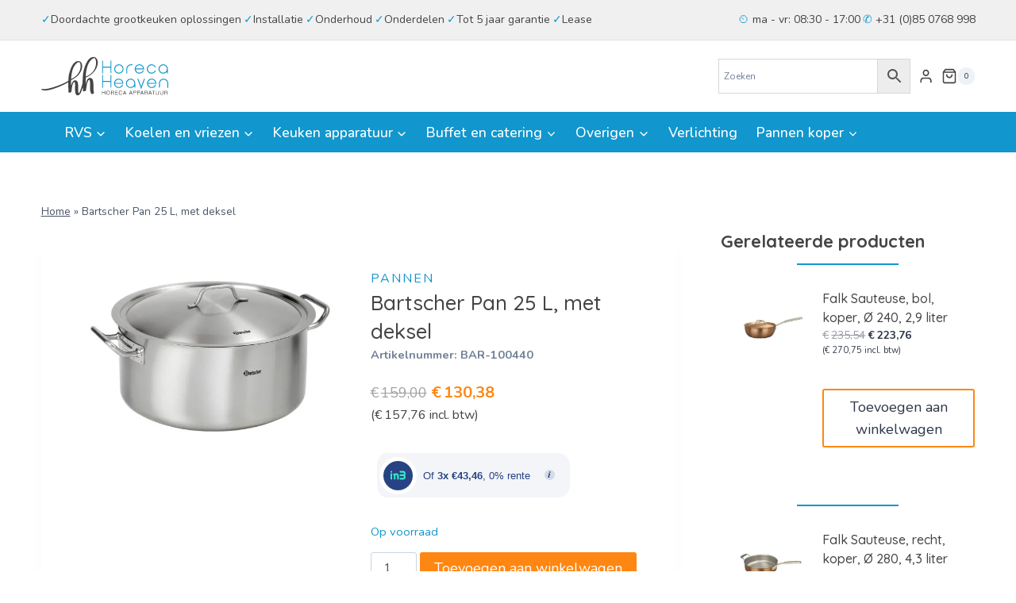

--- FILE ---
content_type: text/html; charset=UTF-8
request_url: https://www.horecaheaven.nl/product/bartscher-pan-25-l-met-deksel/
body_size: 46344
content:
<!doctype html>
<html lang="nl-NL" prefix="og: https://ogp.me/ns#" class="no-js" itemtype="https://schema.org/IndividualProduct" itemscope>
<head>
	<meta charset="UTF-8">
	<meta name="viewport" content="width=device-width, initial-scale=1, minimum-scale=1">
	
<!-- Search Engine Optimization door Rank Math - https://rankmath.com/ -->
<title>Bartscher Pan 25 L, met deksel - Horeca Heaven</title>
<meta name="description" content="Inductie, gas, elektro De kookpan met extra grote inhoud en warmte-isolerende grepen is geschikt voor alle soorten kooktoestellen."/>
<meta name="robots" content="follow, index, max-snippet:-1, max-video-preview:-1, max-image-preview:large"/>
<link rel="canonical" href="https://www.horecaheaven.nl/product/bartscher-pan-25-l-met-deksel/" />
<meta property="og:locale" content="nl_NL" />
<meta property="og:type" content="product" />
<meta property="og:title" content="Bartscher Pan 25 L, met deksel - Horeca Heaven" />
<meta property="og:description" content="Inductie, gas, elektro De kookpan met extra grote inhoud en warmte-isolerende grepen is geschikt voor alle soorten kooktoestellen." />
<meta property="og:url" content="https://www.horecaheaven.nl/product/bartscher-pan-25-l-met-deksel/" />
<meta property="og:site_name" content="Horeca Heaven - Grootste assortiment horeca apparatuur" />
<meta property="og:updated_time" content="2025-07-23T07:02:33+00:00" />
<meta property="og:image" content="https://www.horecaheaven.nl/wp-content/uploads/2022/10/100440.jpg" />
<meta property="og:image:secure_url" content="https://www.horecaheaven.nl/wp-content/uploads/2022/10/100440.jpg" />
<meta property="og:image:width" content="1662" />
<meta property="og:image:height" content="1143" />
<meta property="og:image:alt" content="Bartscher Pan 25 L, met deksel" />
<meta property="og:image:type" content="image/jpeg" />
<meta property="product:price:amount" content="130.38" />
<meta property="product:price:currency" content="EUR" />
<meta property="product:availability" content="instock" />
<meta name="twitter:card" content="summary_large_image" />
<meta name="twitter:title" content="Bartscher Pan 25 L, met deksel - Horeca Heaven" />
<meta name="twitter:description" content="Inductie, gas, elektro De kookpan met extra grote inhoud en warmte-isolerende grepen is geschikt voor alle soorten kooktoestellen." />
<meta name="twitter:image" content="https://www.horecaheaven.nl/wp-content/uploads/2022/10/100440.jpg" />
<meta name="twitter:label1" content="Prijs" />
<meta name="twitter:data1" content="&euro;130,38" />
<meta name="twitter:label2" content="Beschikbaarheid" />
<meta name="twitter:data2" content="Op voorraad" />
<script type="application/ld+json" class="rank-math-schema">{"@context":"https://schema.org","@graph":[{"@type":"Organization","@id":"https://www.horecaheaven.nl/#organization","name":"Horeca Heaven - Grootste assortiment horeca apparatuur","url":"https://www.horecaheaven.nl","logo":{"@type":"ImageObject","@id":"https://www.horecaheaven.nl/#logo","url":"https://www.horecaheaven.nl/wp-content/uploads/2022/09/logo.svg","contentUrl":"https://www.horecaheaven.nl/wp-content/uploads/2022/09/logo.svg","caption":"Horeca Heaven - Grootste assortiment horeca apparatuur","inLanguage":"nl-NL","width":"837","height":"253"}},{"@type":"WebSite","@id":"https://www.horecaheaven.nl/#website","url":"https://www.horecaheaven.nl","name":"Horeca Heaven - Grootste assortiment horeca apparatuur","publisher":{"@id":"https://www.horecaheaven.nl/#organization"},"inLanguage":"nl-NL"},{"@type":"ImageObject","@id":"https://www.horecaheaven.nl/wp-content/uploads/2022/10/100440.jpg","url":"https://www.horecaheaven.nl/wp-content/uploads/2022/10/100440.jpg","width":"1662","height":"1143","inLanguage":"nl-NL"},{"@type":"BreadcrumbList","@id":"https://www.horecaheaven.nl/product/bartscher-pan-25-l-met-deksel/#breadcrumb","itemListElement":[{"@type":"ListItem","position":"1","item":{"@id":"https://www.horecaheaven.nl","name":"Home"}},{"@type":"ListItem","position":"2","item":{"@id":"https://www.horecaheaven.nl/product/bartscher-pan-25-l-met-deksel/","name":"Bartscher Pan 25 L, met deksel"}}]},{"@type":"ItemPage","@id":"https://www.horecaheaven.nl/product/bartscher-pan-25-l-met-deksel/#webpage","url":"https://www.horecaheaven.nl/product/bartscher-pan-25-l-met-deksel/","name":"Bartscher Pan 25 L, met deksel - Horeca Heaven","datePublished":"2019-08-20T00:00:00+00:00","dateModified":"2025-07-23T07:02:33+00:00","isPartOf":{"@id":"https://www.horecaheaven.nl/#website"},"primaryImageOfPage":{"@id":"https://www.horecaheaven.nl/wp-content/uploads/2022/10/100440.jpg"},"inLanguage":"nl-NL","breadcrumb":{"@id":"https://www.horecaheaven.nl/product/bartscher-pan-25-l-met-deksel/#breadcrumb"}},{"@type":"Product","name":"Bartscher Pan 25 L, met deksel - Horeca Heaven","description":"Inductie, gas, elektro","sku":"BAR-100440","category":"Keukenaccessoires &gt; Pannen &gt; Kookpannen","mainEntityOfPage":{"@id":"https://www.horecaheaven.nl/product/bartscher-pan-25-l-met-deksel/#webpage"},"image":[{"@type":"ImageObject","url":"https://www.horecaheaven.nl/wp-content/uploads/2022/10/100440.jpg","height":"1143","width":"1662"},{"@type":"ImageObject","url":"https://www.horecaheaven.nl/wp-content/uploads/2022/10/100440_1.jpg","height":"1346","width":"1815"},{"@type":"ImageObject","url":"https://www.horecaheaven.nl/wp-content/uploads/2022/10/100440_2.jpg","height":"2286","width":"1662"}],"offers":{"@type":"Offer","price":"130.38","priceCurrency":"EUR","priceValidUntil":"2027-12-31","availability":"http://schema.org/InStock","itemCondition":"NewCondition","url":"https://www.horecaheaven.nl/product/bartscher-pan-25-l-met-deksel/","seller":{"@type":"Organization","@id":"https://www.horecaheaven.nl/","name":"Horeca Heaven - Grootste assortiment horeca apparatuur","url":"https://www.horecaheaven.nl","logo":"https://www.horecaheaven.nl/wp-content/uploads/2022/09/logo.svg"},"priceSpecification":{"price":"130.38","priceCurrency":"EUR","valueAddedTaxIncluded":"false"}},"additionalProperty":[{"@type":"PropertyValue","name":"pa_netto-gewicht","value":"6.1"},{"@type":"PropertyValue","name":"netto-gewicht","value":"6.1"}],"@id":"https://www.horecaheaven.nl/product/bartscher-pan-25-l-met-deksel/#richSnippet"}]}</script>
<!-- /Rank Math WordPress SEO plugin -->

<link rel='dns-prefetch' href='//www.googletagmanager.com' />
<link rel="alternate" type="application/rss+xml" title="Horeca Heaven &raquo; feed" href="https://www.horecaheaven.nl/feed/" />
<link rel="alternate" type="application/rss+xml" title="Horeca Heaven &raquo; reacties feed" href="https://www.horecaheaven.nl/comments/feed/" />
			<script>document.documentElement.classList.remove( 'no-js' );</script>
			<link rel="alternate" title="oEmbed (JSON)" type="application/json+oembed" href="https://www.horecaheaven.nl/wp-json/oembed/1.0/embed?url=https%3A%2F%2Fwww.horecaheaven.nl%2Fproduct%2Fbartscher-pan-25-l-met-deksel%2F" />
<link rel="alternate" title="oEmbed (XML)" type="text/xml+oembed" href="https://www.horecaheaven.nl/wp-json/oembed/1.0/embed?url=https%3A%2F%2Fwww.horecaheaven.nl%2Fproduct%2Fbartscher-pan-25-l-met-deksel%2F&#038;format=xml" />
<style id='wp-img-auto-sizes-contain-inline-css'>
img:is([sizes=auto i],[sizes^="auto," i]){contain-intrinsic-size:3000px 1500px}
/*# sourceURL=wp-img-auto-sizes-contain-inline-css */
</style>
<style id='wp-emoji-styles-inline-css'>

	img.wp-smiley, img.emoji {
		display: inline !important;
		border: none !important;
		box-shadow: none !important;
		height: 1em !important;
		width: 1em !important;
		margin: 0 0.07em !important;
		vertical-align: -0.1em !important;
		background: none !important;
		padding: 0 !important;
	}
/*# sourceURL=wp-emoji-styles-inline-css */
</style>
<link rel='stylesheet' id='wp-block-library-css' href='https://www.horecaheaven.nl/wp-includes/css/dist/block-library/style.min.css?ver=6.9' media='all' />
<style id='wp-block-heading-inline-css'>
h1:where(.wp-block-heading).has-background,h2:where(.wp-block-heading).has-background,h3:where(.wp-block-heading).has-background,h4:where(.wp-block-heading).has-background,h5:where(.wp-block-heading).has-background,h6:where(.wp-block-heading).has-background{padding:1.25em 2.375em}h1.has-text-align-left[style*=writing-mode]:where([style*=vertical-lr]),h1.has-text-align-right[style*=writing-mode]:where([style*=vertical-rl]),h2.has-text-align-left[style*=writing-mode]:where([style*=vertical-lr]),h2.has-text-align-right[style*=writing-mode]:where([style*=vertical-rl]),h3.has-text-align-left[style*=writing-mode]:where([style*=vertical-lr]),h3.has-text-align-right[style*=writing-mode]:where([style*=vertical-rl]),h4.has-text-align-left[style*=writing-mode]:where([style*=vertical-lr]),h4.has-text-align-right[style*=writing-mode]:where([style*=vertical-rl]),h5.has-text-align-left[style*=writing-mode]:where([style*=vertical-lr]),h5.has-text-align-right[style*=writing-mode]:where([style*=vertical-rl]),h6.has-text-align-left[style*=writing-mode]:where([style*=vertical-lr]),h6.has-text-align-right[style*=writing-mode]:where([style*=vertical-rl]){rotate:180deg}
/*# sourceURL=https://www.horecaheaven.nl/wp-includes/blocks/heading/style.min.css */
</style>
<style id='wp-block-image-inline-css'>
.wp-block-image>a,.wp-block-image>figure>a{display:inline-block}.wp-block-image img{box-sizing:border-box;height:auto;max-width:100%;vertical-align:bottom}@media not (prefers-reduced-motion){.wp-block-image img.hide{visibility:hidden}.wp-block-image img.show{animation:show-content-image .4s}}.wp-block-image[style*=border-radius] img,.wp-block-image[style*=border-radius]>a{border-radius:inherit}.wp-block-image.has-custom-border img{box-sizing:border-box}.wp-block-image.aligncenter{text-align:center}.wp-block-image.alignfull>a,.wp-block-image.alignwide>a{width:100%}.wp-block-image.alignfull img,.wp-block-image.alignwide img{height:auto;width:100%}.wp-block-image .aligncenter,.wp-block-image .alignleft,.wp-block-image .alignright,.wp-block-image.aligncenter,.wp-block-image.alignleft,.wp-block-image.alignright{display:table}.wp-block-image .aligncenter>figcaption,.wp-block-image .alignleft>figcaption,.wp-block-image .alignright>figcaption,.wp-block-image.aligncenter>figcaption,.wp-block-image.alignleft>figcaption,.wp-block-image.alignright>figcaption{caption-side:bottom;display:table-caption}.wp-block-image .alignleft{float:left;margin:.5em 1em .5em 0}.wp-block-image .alignright{float:right;margin:.5em 0 .5em 1em}.wp-block-image .aligncenter{margin-left:auto;margin-right:auto}.wp-block-image :where(figcaption){margin-bottom:1em;margin-top:.5em}.wp-block-image.is-style-circle-mask img{border-radius:9999px}@supports ((-webkit-mask-image:none) or (mask-image:none)) or (-webkit-mask-image:none){.wp-block-image.is-style-circle-mask img{border-radius:0;-webkit-mask-image:url('data:image/svg+xml;utf8,<svg viewBox="0 0 100 100" xmlns="http://www.w3.org/2000/svg"><circle cx="50" cy="50" r="50"/></svg>');mask-image:url('data:image/svg+xml;utf8,<svg viewBox="0 0 100 100" xmlns="http://www.w3.org/2000/svg"><circle cx="50" cy="50" r="50"/></svg>');mask-mode:alpha;-webkit-mask-position:center;mask-position:center;-webkit-mask-repeat:no-repeat;mask-repeat:no-repeat;-webkit-mask-size:contain;mask-size:contain}}:root :where(.wp-block-image.is-style-rounded img,.wp-block-image .is-style-rounded img){border-radius:9999px}.wp-block-image figure{margin:0}.wp-lightbox-container{display:flex;flex-direction:column;position:relative}.wp-lightbox-container img{cursor:zoom-in}.wp-lightbox-container img:hover+button{opacity:1}.wp-lightbox-container button{align-items:center;backdrop-filter:blur(16px) saturate(180%);background-color:#5a5a5a40;border:none;border-radius:4px;cursor:zoom-in;display:flex;height:20px;justify-content:center;opacity:0;padding:0;position:absolute;right:16px;text-align:center;top:16px;width:20px;z-index:100}@media not (prefers-reduced-motion){.wp-lightbox-container button{transition:opacity .2s ease}}.wp-lightbox-container button:focus-visible{outline:3px auto #5a5a5a40;outline:3px auto -webkit-focus-ring-color;outline-offset:3px}.wp-lightbox-container button:hover{cursor:pointer;opacity:1}.wp-lightbox-container button:focus{opacity:1}.wp-lightbox-container button:focus,.wp-lightbox-container button:hover,.wp-lightbox-container button:not(:hover):not(:active):not(.has-background){background-color:#5a5a5a40;border:none}.wp-lightbox-overlay{box-sizing:border-box;cursor:zoom-out;height:100vh;left:0;overflow:hidden;position:fixed;top:0;visibility:hidden;width:100%;z-index:100000}.wp-lightbox-overlay .close-button{align-items:center;cursor:pointer;display:flex;justify-content:center;min-height:40px;min-width:40px;padding:0;position:absolute;right:calc(env(safe-area-inset-right) + 16px);top:calc(env(safe-area-inset-top) + 16px);z-index:5000000}.wp-lightbox-overlay .close-button:focus,.wp-lightbox-overlay .close-button:hover,.wp-lightbox-overlay .close-button:not(:hover):not(:active):not(.has-background){background:none;border:none}.wp-lightbox-overlay .lightbox-image-container{height:var(--wp--lightbox-container-height);left:50%;overflow:hidden;position:absolute;top:50%;transform:translate(-50%,-50%);transform-origin:top left;width:var(--wp--lightbox-container-width);z-index:9999999999}.wp-lightbox-overlay .wp-block-image{align-items:center;box-sizing:border-box;display:flex;height:100%;justify-content:center;margin:0;position:relative;transform-origin:0 0;width:100%;z-index:3000000}.wp-lightbox-overlay .wp-block-image img{height:var(--wp--lightbox-image-height);min-height:var(--wp--lightbox-image-height);min-width:var(--wp--lightbox-image-width);width:var(--wp--lightbox-image-width)}.wp-lightbox-overlay .wp-block-image figcaption{display:none}.wp-lightbox-overlay button{background:none;border:none}.wp-lightbox-overlay .scrim{background-color:#fff;height:100%;opacity:.9;position:absolute;width:100%;z-index:2000000}.wp-lightbox-overlay.active{visibility:visible}@media not (prefers-reduced-motion){.wp-lightbox-overlay.active{animation:turn-on-visibility .25s both}.wp-lightbox-overlay.active img{animation:turn-on-visibility .35s both}.wp-lightbox-overlay.show-closing-animation:not(.active){animation:turn-off-visibility .35s both}.wp-lightbox-overlay.show-closing-animation:not(.active) img{animation:turn-off-visibility .25s both}.wp-lightbox-overlay.zoom.active{animation:none;opacity:1;visibility:visible}.wp-lightbox-overlay.zoom.active .lightbox-image-container{animation:lightbox-zoom-in .4s}.wp-lightbox-overlay.zoom.active .lightbox-image-container img{animation:none}.wp-lightbox-overlay.zoom.active .scrim{animation:turn-on-visibility .4s forwards}.wp-lightbox-overlay.zoom.show-closing-animation:not(.active){animation:none}.wp-lightbox-overlay.zoom.show-closing-animation:not(.active) .lightbox-image-container{animation:lightbox-zoom-out .4s}.wp-lightbox-overlay.zoom.show-closing-animation:not(.active) .lightbox-image-container img{animation:none}.wp-lightbox-overlay.zoom.show-closing-animation:not(.active) .scrim{animation:turn-off-visibility .4s forwards}}@keyframes show-content-image{0%{visibility:hidden}99%{visibility:hidden}to{visibility:visible}}@keyframes turn-on-visibility{0%{opacity:0}to{opacity:1}}@keyframes turn-off-visibility{0%{opacity:1;visibility:visible}99%{opacity:0;visibility:visible}to{opacity:0;visibility:hidden}}@keyframes lightbox-zoom-in{0%{transform:translate(calc((-100vw + var(--wp--lightbox-scrollbar-width))/2 + var(--wp--lightbox-initial-left-position)),calc(-50vh + var(--wp--lightbox-initial-top-position))) scale(var(--wp--lightbox-scale))}to{transform:translate(-50%,-50%) scale(1)}}@keyframes lightbox-zoom-out{0%{transform:translate(-50%,-50%) scale(1);visibility:visible}99%{visibility:visible}to{transform:translate(calc((-100vw + var(--wp--lightbox-scrollbar-width))/2 + var(--wp--lightbox-initial-left-position)),calc(-50vh + var(--wp--lightbox-initial-top-position))) scale(var(--wp--lightbox-scale));visibility:hidden}}
/*# sourceURL=https://www.horecaheaven.nl/wp-includes/blocks/image/style.min.css */
</style>
<style id='wp-block-columns-inline-css'>
.wp-block-columns{box-sizing:border-box;display:flex;flex-wrap:wrap!important}@media (min-width:782px){.wp-block-columns{flex-wrap:nowrap!important}}.wp-block-columns{align-items:normal!important}.wp-block-columns.are-vertically-aligned-top{align-items:flex-start}.wp-block-columns.are-vertically-aligned-center{align-items:center}.wp-block-columns.are-vertically-aligned-bottom{align-items:flex-end}@media (max-width:781px){.wp-block-columns:not(.is-not-stacked-on-mobile)>.wp-block-column{flex-basis:100%!important}}@media (min-width:782px){.wp-block-columns:not(.is-not-stacked-on-mobile)>.wp-block-column{flex-basis:0;flex-grow:1}.wp-block-columns:not(.is-not-stacked-on-mobile)>.wp-block-column[style*=flex-basis]{flex-grow:0}}.wp-block-columns.is-not-stacked-on-mobile{flex-wrap:nowrap!important}.wp-block-columns.is-not-stacked-on-mobile>.wp-block-column{flex-basis:0;flex-grow:1}.wp-block-columns.is-not-stacked-on-mobile>.wp-block-column[style*=flex-basis]{flex-grow:0}:where(.wp-block-columns){margin-bottom:1.75em}:where(.wp-block-columns.has-background){padding:1.25em 2.375em}.wp-block-column{flex-grow:1;min-width:0;overflow-wrap:break-word;word-break:break-word}.wp-block-column.is-vertically-aligned-top{align-self:flex-start}.wp-block-column.is-vertically-aligned-center{align-self:center}.wp-block-column.is-vertically-aligned-bottom{align-self:flex-end}.wp-block-column.is-vertically-aligned-stretch{align-self:stretch}.wp-block-column.is-vertically-aligned-bottom,.wp-block-column.is-vertically-aligned-center,.wp-block-column.is-vertically-aligned-top{width:100%}
/*# sourceURL=https://www.horecaheaven.nl/wp-includes/blocks/columns/style.min.css */
</style>
<style id='wp-block-group-inline-css'>
.wp-block-group{box-sizing:border-box}:where(.wp-block-group.wp-block-group-is-layout-constrained){position:relative}
/*# sourceURL=https://www.horecaheaven.nl/wp-includes/blocks/group/style.min.css */
</style>
<style id='wp-block-paragraph-inline-css'>
.is-small-text{font-size:.875em}.is-regular-text{font-size:1em}.is-large-text{font-size:2.25em}.is-larger-text{font-size:3em}.has-drop-cap:not(:focus):first-letter{float:left;font-size:8.4em;font-style:normal;font-weight:100;line-height:.68;margin:.05em .1em 0 0;text-transform:uppercase}body.rtl .has-drop-cap:not(:focus):first-letter{float:none;margin-left:.1em}p.has-drop-cap.has-background{overflow:hidden}:root :where(p.has-background){padding:1.25em 2.375em}:where(p.has-text-color:not(.has-link-color)) a{color:inherit}p.has-text-align-left[style*="writing-mode:vertical-lr"],p.has-text-align-right[style*="writing-mode:vertical-rl"]{rotate:180deg}
/*# sourceURL=https://www.horecaheaven.nl/wp-includes/blocks/paragraph/style.min.css */
</style>
<style id='wp-block-social-links-inline-css'>
.wp-block-social-links{background:none;box-sizing:border-box;margin-left:0;padding-left:0;padding-right:0;text-indent:0}.wp-block-social-links .wp-social-link a,.wp-block-social-links .wp-social-link a:hover{border-bottom:0;box-shadow:none;text-decoration:none}.wp-block-social-links .wp-social-link svg{height:1em;width:1em}.wp-block-social-links .wp-social-link span:not(.screen-reader-text){font-size:.65em;margin-left:.5em;margin-right:.5em}.wp-block-social-links.has-small-icon-size{font-size:16px}.wp-block-social-links,.wp-block-social-links.has-normal-icon-size{font-size:24px}.wp-block-social-links.has-large-icon-size{font-size:36px}.wp-block-social-links.has-huge-icon-size{font-size:48px}.wp-block-social-links.aligncenter{display:flex;justify-content:center}.wp-block-social-links.alignright{justify-content:flex-end}.wp-block-social-link{border-radius:9999px;display:block}@media not (prefers-reduced-motion){.wp-block-social-link{transition:transform .1s ease}}.wp-block-social-link{height:auto}.wp-block-social-link a{align-items:center;display:flex;line-height:0}.wp-block-social-link:hover{transform:scale(1.1)}.wp-block-social-links .wp-block-social-link.wp-social-link{display:inline-block;margin:0;padding:0}.wp-block-social-links .wp-block-social-link.wp-social-link .wp-block-social-link-anchor,.wp-block-social-links .wp-block-social-link.wp-social-link .wp-block-social-link-anchor svg,.wp-block-social-links .wp-block-social-link.wp-social-link .wp-block-social-link-anchor:active,.wp-block-social-links .wp-block-social-link.wp-social-link .wp-block-social-link-anchor:hover,.wp-block-social-links .wp-block-social-link.wp-social-link .wp-block-social-link-anchor:visited{color:currentColor;fill:currentColor}:where(.wp-block-social-links:not(.is-style-logos-only)) .wp-social-link{background-color:#f0f0f0;color:#444}:where(.wp-block-social-links:not(.is-style-logos-only)) .wp-social-link-amazon{background-color:#f90;color:#fff}:where(.wp-block-social-links:not(.is-style-logos-only)) .wp-social-link-bandcamp{background-color:#1ea0c3;color:#fff}:where(.wp-block-social-links:not(.is-style-logos-only)) .wp-social-link-behance{background-color:#0757fe;color:#fff}:where(.wp-block-social-links:not(.is-style-logos-only)) .wp-social-link-bluesky{background-color:#0a7aff;color:#fff}:where(.wp-block-social-links:not(.is-style-logos-only)) .wp-social-link-codepen{background-color:#1e1f26;color:#fff}:where(.wp-block-social-links:not(.is-style-logos-only)) .wp-social-link-deviantart{background-color:#02e49b;color:#fff}:where(.wp-block-social-links:not(.is-style-logos-only)) .wp-social-link-discord{background-color:#5865f2;color:#fff}:where(.wp-block-social-links:not(.is-style-logos-only)) .wp-social-link-dribbble{background-color:#e94c89;color:#fff}:where(.wp-block-social-links:not(.is-style-logos-only)) .wp-social-link-dropbox{background-color:#4280ff;color:#fff}:where(.wp-block-social-links:not(.is-style-logos-only)) .wp-social-link-etsy{background-color:#f45800;color:#fff}:where(.wp-block-social-links:not(.is-style-logos-only)) .wp-social-link-facebook{background-color:#0866ff;color:#fff}:where(.wp-block-social-links:not(.is-style-logos-only)) .wp-social-link-fivehundredpx{background-color:#000;color:#fff}:where(.wp-block-social-links:not(.is-style-logos-only)) .wp-social-link-flickr{background-color:#0461dd;color:#fff}:where(.wp-block-social-links:not(.is-style-logos-only)) .wp-social-link-foursquare{background-color:#e65678;color:#fff}:where(.wp-block-social-links:not(.is-style-logos-only)) .wp-social-link-github{background-color:#24292d;color:#fff}:where(.wp-block-social-links:not(.is-style-logos-only)) .wp-social-link-goodreads{background-color:#eceadd;color:#382110}:where(.wp-block-social-links:not(.is-style-logos-only)) .wp-social-link-google{background-color:#ea4434;color:#fff}:where(.wp-block-social-links:not(.is-style-logos-only)) .wp-social-link-gravatar{background-color:#1d4fc4;color:#fff}:where(.wp-block-social-links:not(.is-style-logos-only)) .wp-social-link-instagram{background-color:#f00075;color:#fff}:where(.wp-block-social-links:not(.is-style-logos-only)) .wp-social-link-lastfm{background-color:#e21b24;color:#fff}:where(.wp-block-social-links:not(.is-style-logos-only)) .wp-social-link-linkedin{background-color:#0d66c2;color:#fff}:where(.wp-block-social-links:not(.is-style-logos-only)) .wp-social-link-mastodon{background-color:#3288d4;color:#fff}:where(.wp-block-social-links:not(.is-style-logos-only)) .wp-social-link-medium{background-color:#000;color:#fff}:where(.wp-block-social-links:not(.is-style-logos-only)) .wp-social-link-meetup{background-color:#f6405f;color:#fff}:where(.wp-block-social-links:not(.is-style-logos-only)) .wp-social-link-patreon{background-color:#000;color:#fff}:where(.wp-block-social-links:not(.is-style-logos-only)) .wp-social-link-pinterest{background-color:#e60122;color:#fff}:where(.wp-block-social-links:not(.is-style-logos-only)) .wp-social-link-pocket{background-color:#ef4155;color:#fff}:where(.wp-block-social-links:not(.is-style-logos-only)) .wp-social-link-reddit{background-color:#ff4500;color:#fff}:where(.wp-block-social-links:not(.is-style-logos-only)) .wp-social-link-skype{background-color:#0478d7;color:#fff}:where(.wp-block-social-links:not(.is-style-logos-only)) .wp-social-link-snapchat{background-color:#fefc00;color:#fff;stroke:#000}:where(.wp-block-social-links:not(.is-style-logos-only)) .wp-social-link-soundcloud{background-color:#ff5600;color:#fff}:where(.wp-block-social-links:not(.is-style-logos-only)) .wp-social-link-spotify{background-color:#1bd760;color:#fff}:where(.wp-block-social-links:not(.is-style-logos-only)) .wp-social-link-telegram{background-color:#2aabee;color:#fff}:where(.wp-block-social-links:not(.is-style-logos-only)) .wp-social-link-threads{background-color:#000;color:#fff}:where(.wp-block-social-links:not(.is-style-logos-only)) .wp-social-link-tiktok{background-color:#000;color:#fff}:where(.wp-block-social-links:not(.is-style-logos-only)) .wp-social-link-tumblr{background-color:#011835;color:#fff}:where(.wp-block-social-links:not(.is-style-logos-only)) .wp-social-link-twitch{background-color:#6440a4;color:#fff}:where(.wp-block-social-links:not(.is-style-logos-only)) .wp-social-link-twitter{background-color:#1da1f2;color:#fff}:where(.wp-block-social-links:not(.is-style-logos-only)) .wp-social-link-vimeo{background-color:#1eb7ea;color:#fff}:where(.wp-block-social-links:not(.is-style-logos-only)) .wp-social-link-vk{background-color:#4680c2;color:#fff}:where(.wp-block-social-links:not(.is-style-logos-only)) .wp-social-link-wordpress{background-color:#3499cd;color:#fff}:where(.wp-block-social-links:not(.is-style-logos-only)) .wp-social-link-whatsapp{background-color:#25d366;color:#fff}:where(.wp-block-social-links:not(.is-style-logos-only)) .wp-social-link-x{background-color:#000;color:#fff}:where(.wp-block-social-links:not(.is-style-logos-only)) .wp-social-link-yelp{background-color:#d32422;color:#fff}:where(.wp-block-social-links:not(.is-style-logos-only)) .wp-social-link-youtube{background-color:red;color:#fff}:where(.wp-block-social-links.is-style-logos-only) .wp-social-link{background:none}:where(.wp-block-social-links.is-style-logos-only) .wp-social-link svg{height:1.25em;width:1.25em}:where(.wp-block-social-links.is-style-logos-only) .wp-social-link-amazon{color:#f90}:where(.wp-block-social-links.is-style-logos-only) .wp-social-link-bandcamp{color:#1ea0c3}:where(.wp-block-social-links.is-style-logos-only) .wp-social-link-behance{color:#0757fe}:where(.wp-block-social-links.is-style-logos-only) .wp-social-link-bluesky{color:#0a7aff}:where(.wp-block-social-links.is-style-logos-only) .wp-social-link-codepen{color:#1e1f26}:where(.wp-block-social-links.is-style-logos-only) .wp-social-link-deviantart{color:#02e49b}:where(.wp-block-social-links.is-style-logos-only) .wp-social-link-discord{color:#5865f2}:where(.wp-block-social-links.is-style-logos-only) .wp-social-link-dribbble{color:#e94c89}:where(.wp-block-social-links.is-style-logos-only) .wp-social-link-dropbox{color:#4280ff}:where(.wp-block-social-links.is-style-logos-only) .wp-social-link-etsy{color:#f45800}:where(.wp-block-social-links.is-style-logos-only) .wp-social-link-facebook{color:#0866ff}:where(.wp-block-social-links.is-style-logos-only) .wp-social-link-fivehundredpx{color:#000}:where(.wp-block-social-links.is-style-logos-only) .wp-social-link-flickr{color:#0461dd}:where(.wp-block-social-links.is-style-logos-only) .wp-social-link-foursquare{color:#e65678}:where(.wp-block-social-links.is-style-logos-only) .wp-social-link-github{color:#24292d}:where(.wp-block-social-links.is-style-logos-only) .wp-social-link-goodreads{color:#382110}:where(.wp-block-social-links.is-style-logos-only) .wp-social-link-google{color:#ea4434}:where(.wp-block-social-links.is-style-logos-only) .wp-social-link-gravatar{color:#1d4fc4}:where(.wp-block-social-links.is-style-logos-only) .wp-social-link-instagram{color:#f00075}:where(.wp-block-social-links.is-style-logos-only) .wp-social-link-lastfm{color:#e21b24}:where(.wp-block-social-links.is-style-logos-only) .wp-social-link-linkedin{color:#0d66c2}:where(.wp-block-social-links.is-style-logos-only) .wp-social-link-mastodon{color:#3288d4}:where(.wp-block-social-links.is-style-logos-only) .wp-social-link-medium{color:#000}:where(.wp-block-social-links.is-style-logos-only) .wp-social-link-meetup{color:#f6405f}:where(.wp-block-social-links.is-style-logos-only) .wp-social-link-patreon{color:#000}:where(.wp-block-social-links.is-style-logos-only) .wp-social-link-pinterest{color:#e60122}:where(.wp-block-social-links.is-style-logos-only) .wp-social-link-pocket{color:#ef4155}:where(.wp-block-social-links.is-style-logos-only) .wp-social-link-reddit{color:#ff4500}:where(.wp-block-social-links.is-style-logos-only) .wp-social-link-skype{color:#0478d7}:where(.wp-block-social-links.is-style-logos-only) .wp-social-link-snapchat{color:#fff;stroke:#000}:where(.wp-block-social-links.is-style-logos-only) .wp-social-link-soundcloud{color:#ff5600}:where(.wp-block-social-links.is-style-logos-only) .wp-social-link-spotify{color:#1bd760}:where(.wp-block-social-links.is-style-logos-only) .wp-social-link-telegram{color:#2aabee}:where(.wp-block-social-links.is-style-logos-only) .wp-social-link-threads{color:#000}:where(.wp-block-social-links.is-style-logos-only) .wp-social-link-tiktok{color:#000}:where(.wp-block-social-links.is-style-logos-only) .wp-social-link-tumblr{color:#011835}:where(.wp-block-social-links.is-style-logos-only) .wp-social-link-twitch{color:#6440a4}:where(.wp-block-social-links.is-style-logos-only) .wp-social-link-twitter{color:#1da1f2}:where(.wp-block-social-links.is-style-logos-only) .wp-social-link-vimeo{color:#1eb7ea}:where(.wp-block-social-links.is-style-logos-only) .wp-social-link-vk{color:#4680c2}:where(.wp-block-social-links.is-style-logos-only) .wp-social-link-whatsapp{color:#25d366}:where(.wp-block-social-links.is-style-logos-only) .wp-social-link-wordpress{color:#3499cd}:where(.wp-block-social-links.is-style-logos-only) .wp-social-link-x{color:#000}:where(.wp-block-social-links.is-style-logos-only) .wp-social-link-yelp{color:#d32422}:where(.wp-block-social-links.is-style-logos-only) .wp-social-link-youtube{color:red}.wp-block-social-links.is-style-pill-shape .wp-social-link{width:auto}:root :where(.wp-block-social-links .wp-social-link a){padding:.25em}:root :where(.wp-block-social-links.is-style-logos-only .wp-social-link a){padding:0}:root :where(.wp-block-social-links.is-style-pill-shape .wp-social-link a){padding-left:.6666666667em;padding-right:.6666666667em}.wp-block-social-links:not(.has-icon-color):not(.has-icon-background-color) .wp-social-link-snapchat .wp-block-social-link-label{color:#000}
/*# sourceURL=https://www.horecaheaven.nl/wp-includes/blocks/social-links/style.min.css */
</style>
<link rel='stylesheet' id='wc-blocks-style-css' href='https://www.horecaheaven.nl/wp-content/plugins/woocommerce/assets/client/blocks/wc-blocks.css?ver=wc-10.4.3' media='all' />
<style id='global-styles-inline-css'>
:root{--wp--preset--aspect-ratio--square: 1;--wp--preset--aspect-ratio--4-3: 4/3;--wp--preset--aspect-ratio--3-4: 3/4;--wp--preset--aspect-ratio--3-2: 3/2;--wp--preset--aspect-ratio--2-3: 2/3;--wp--preset--aspect-ratio--16-9: 16/9;--wp--preset--aspect-ratio--9-16: 9/16;--wp--preset--color--black: #000000;--wp--preset--color--cyan-bluish-gray: #abb8c3;--wp--preset--color--white: #ffffff;--wp--preset--color--pale-pink: #f78da7;--wp--preset--color--vivid-red: #cf2e2e;--wp--preset--color--luminous-vivid-orange: #ff6900;--wp--preset--color--luminous-vivid-amber: #fcb900;--wp--preset--color--light-green-cyan: #7bdcb5;--wp--preset--color--vivid-green-cyan: #00d084;--wp--preset--color--pale-cyan-blue: #8ed1fc;--wp--preset--color--vivid-cyan-blue: #0693e3;--wp--preset--color--vivid-purple: #9b51e0;--wp--preset--color--theme-palette-1: var(--global-palette1);--wp--preset--color--theme-palette-2: var(--global-palette2);--wp--preset--color--theme-palette-3: var(--global-palette3);--wp--preset--color--theme-palette-4: var(--global-palette4);--wp--preset--color--theme-palette-5: var(--global-palette5);--wp--preset--color--theme-palette-6: var(--global-palette6);--wp--preset--color--theme-palette-7: var(--global-palette7);--wp--preset--color--theme-palette-8: var(--global-palette8);--wp--preset--color--theme-palette-9: var(--global-palette9);--wp--preset--color--theme-palette-10: var(--global-palette10);--wp--preset--color--theme-palette-11: var(--global-palette11);--wp--preset--color--theme-palette-12: var(--global-palette12);--wp--preset--color--theme-palette-13: var(--global-palette13);--wp--preset--color--theme-palette-14: var(--global-palette14);--wp--preset--color--theme-palette-15: var(--global-palette15);--wp--preset--gradient--vivid-cyan-blue-to-vivid-purple: linear-gradient(135deg,rgb(6,147,227) 0%,rgb(155,81,224) 100%);--wp--preset--gradient--light-green-cyan-to-vivid-green-cyan: linear-gradient(135deg,rgb(122,220,180) 0%,rgb(0,208,130) 100%);--wp--preset--gradient--luminous-vivid-amber-to-luminous-vivid-orange: linear-gradient(135deg,rgb(252,185,0) 0%,rgb(255,105,0) 100%);--wp--preset--gradient--luminous-vivid-orange-to-vivid-red: linear-gradient(135deg,rgb(255,105,0) 0%,rgb(207,46,46) 100%);--wp--preset--gradient--very-light-gray-to-cyan-bluish-gray: linear-gradient(135deg,rgb(238,238,238) 0%,rgb(169,184,195) 100%);--wp--preset--gradient--cool-to-warm-spectrum: linear-gradient(135deg,rgb(74,234,220) 0%,rgb(151,120,209) 20%,rgb(207,42,186) 40%,rgb(238,44,130) 60%,rgb(251,105,98) 80%,rgb(254,248,76) 100%);--wp--preset--gradient--blush-light-purple: linear-gradient(135deg,rgb(255,206,236) 0%,rgb(152,150,240) 100%);--wp--preset--gradient--blush-bordeaux: linear-gradient(135deg,rgb(254,205,165) 0%,rgb(254,45,45) 50%,rgb(107,0,62) 100%);--wp--preset--gradient--luminous-dusk: linear-gradient(135deg,rgb(255,203,112) 0%,rgb(199,81,192) 50%,rgb(65,88,208) 100%);--wp--preset--gradient--pale-ocean: linear-gradient(135deg,rgb(255,245,203) 0%,rgb(182,227,212) 50%,rgb(51,167,181) 100%);--wp--preset--gradient--electric-grass: linear-gradient(135deg,rgb(202,248,128) 0%,rgb(113,206,126) 100%);--wp--preset--gradient--midnight: linear-gradient(135deg,rgb(2,3,129) 0%,rgb(40,116,252) 100%);--wp--preset--font-size--small: var(--global-font-size-small);--wp--preset--font-size--medium: var(--global-font-size-medium);--wp--preset--font-size--large: var(--global-font-size-large);--wp--preset--font-size--x-large: 42px;--wp--preset--font-size--larger: var(--global-font-size-larger);--wp--preset--font-size--xxlarge: var(--global-font-size-xxlarge);--wp--preset--spacing--20: 0.44rem;--wp--preset--spacing--30: 0.67rem;--wp--preset--spacing--40: 1rem;--wp--preset--spacing--50: 1.5rem;--wp--preset--spacing--60: 2.25rem;--wp--preset--spacing--70: 3.38rem;--wp--preset--spacing--80: 5.06rem;--wp--preset--shadow--natural: 6px 6px 9px rgba(0, 0, 0, 0.2);--wp--preset--shadow--deep: 12px 12px 50px rgba(0, 0, 0, 0.4);--wp--preset--shadow--sharp: 6px 6px 0px rgba(0, 0, 0, 0.2);--wp--preset--shadow--outlined: 6px 6px 0px -3px rgb(255, 255, 255), 6px 6px rgb(0, 0, 0);--wp--preset--shadow--crisp: 6px 6px 0px rgb(0, 0, 0);}:where(.is-layout-flex){gap: 0.5em;}:where(.is-layout-grid){gap: 0.5em;}body .is-layout-flex{display: flex;}.is-layout-flex{flex-wrap: wrap;align-items: center;}.is-layout-flex > :is(*, div){margin: 0;}body .is-layout-grid{display: grid;}.is-layout-grid > :is(*, div){margin: 0;}:where(.wp-block-columns.is-layout-flex){gap: 2em;}:where(.wp-block-columns.is-layout-grid){gap: 2em;}:where(.wp-block-post-template.is-layout-flex){gap: 1.25em;}:where(.wp-block-post-template.is-layout-grid){gap: 1.25em;}.has-black-color{color: var(--wp--preset--color--black) !important;}.has-cyan-bluish-gray-color{color: var(--wp--preset--color--cyan-bluish-gray) !important;}.has-white-color{color: var(--wp--preset--color--white) !important;}.has-pale-pink-color{color: var(--wp--preset--color--pale-pink) !important;}.has-vivid-red-color{color: var(--wp--preset--color--vivid-red) !important;}.has-luminous-vivid-orange-color{color: var(--wp--preset--color--luminous-vivid-orange) !important;}.has-luminous-vivid-amber-color{color: var(--wp--preset--color--luminous-vivid-amber) !important;}.has-light-green-cyan-color{color: var(--wp--preset--color--light-green-cyan) !important;}.has-vivid-green-cyan-color{color: var(--wp--preset--color--vivid-green-cyan) !important;}.has-pale-cyan-blue-color{color: var(--wp--preset--color--pale-cyan-blue) !important;}.has-vivid-cyan-blue-color{color: var(--wp--preset--color--vivid-cyan-blue) !important;}.has-vivid-purple-color{color: var(--wp--preset--color--vivid-purple) !important;}.has-black-background-color{background-color: var(--wp--preset--color--black) !important;}.has-cyan-bluish-gray-background-color{background-color: var(--wp--preset--color--cyan-bluish-gray) !important;}.has-white-background-color{background-color: var(--wp--preset--color--white) !important;}.has-pale-pink-background-color{background-color: var(--wp--preset--color--pale-pink) !important;}.has-vivid-red-background-color{background-color: var(--wp--preset--color--vivid-red) !important;}.has-luminous-vivid-orange-background-color{background-color: var(--wp--preset--color--luminous-vivid-orange) !important;}.has-luminous-vivid-amber-background-color{background-color: var(--wp--preset--color--luminous-vivid-amber) !important;}.has-light-green-cyan-background-color{background-color: var(--wp--preset--color--light-green-cyan) !important;}.has-vivid-green-cyan-background-color{background-color: var(--wp--preset--color--vivid-green-cyan) !important;}.has-pale-cyan-blue-background-color{background-color: var(--wp--preset--color--pale-cyan-blue) !important;}.has-vivid-cyan-blue-background-color{background-color: var(--wp--preset--color--vivid-cyan-blue) !important;}.has-vivid-purple-background-color{background-color: var(--wp--preset--color--vivid-purple) !important;}.has-black-border-color{border-color: var(--wp--preset--color--black) !important;}.has-cyan-bluish-gray-border-color{border-color: var(--wp--preset--color--cyan-bluish-gray) !important;}.has-white-border-color{border-color: var(--wp--preset--color--white) !important;}.has-pale-pink-border-color{border-color: var(--wp--preset--color--pale-pink) !important;}.has-vivid-red-border-color{border-color: var(--wp--preset--color--vivid-red) !important;}.has-luminous-vivid-orange-border-color{border-color: var(--wp--preset--color--luminous-vivid-orange) !important;}.has-luminous-vivid-amber-border-color{border-color: var(--wp--preset--color--luminous-vivid-amber) !important;}.has-light-green-cyan-border-color{border-color: var(--wp--preset--color--light-green-cyan) !important;}.has-vivid-green-cyan-border-color{border-color: var(--wp--preset--color--vivid-green-cyan) !important;}.has-pale-cyan-blue-border-color{border-color: var(--wp--preset--color--pale-cyan-blue) !important;}.has-vivid-cyan-blue-border-color{border-color: var(--wp--preset--color--vivid-cyan-blue) !important;}.has-vivid-purple-border-color{border-color: var(--wp--preset--color--vivid-purple) !important;}.has-vivid-cyan-blue-to-vivid-purple-gradient-background{background: var(--wp--preset--gradient--vivid-cyan-blue-to-vivid-purple) !important;}.has-light-green-cyan-to-vivid-green-cyan-gradient-background{background: var(--wp--preset--gradient--light-green-cyan-to-vivid-green-cyan) !important;}.has-luminous-vivid-amber-to-luminous-vivid-orange-gradient-background{background: var(--wp--preset--gradient--luminous-vivid-amber-to-luminous-vivid-orange) !important;}.has-luminous-vivid-orange-to-vivid-red-gradient-background{background: var(--wp--preset--gradient--luminous-vivid-orange-to-vivid-red) !important;}.has-very-light-gray-to-cyan-bluish-gray-gradient-background{background: var(--wp--preset--gradient--very-light-gray-to-cyan-bluish-gray) !important;}.has-cool-to-warm-spectrum-gradient-background{background: var(--wp--preset--gradient--cool-to-warm-spectrum) !important;}.has-blush-light-purple-gradient-background{background: var(--wp--preset--gradient--blush-light-purple) !important;}.has-blush-bordeaux-gradient-background{background: var(--wp--preset--gradient--blush-bordeaux) !important;}.has-luminous-dusk-gradient-background{background: var(--wp--preset--gradient--luminous-dusk) !important;}.has-pale-ocean-gradient-background{background: var(--wp--preset--gradient--pale-ocean) !important;}.has-electric-grass-gradient-background{background: var(--wp--preset--gradient--electric-grass) !important;}.has-midnight-gradient-background{background: var(--wp--preset--gradient--midnight) !important;}.has-small-font-size{font-size: var(--wp--preset--font-size--small) !important;}.has-medium-font-size{font-size: var(--wp--preset--font-size--medium) !important;}.has-large-font-size{font-size: var(--wp--preset--font-size--large) !important;}.has-x-large-font-size{font-size: var(--wp--preset--font-size--x-large) !important;}
:where(.wp-block-columns.is-layout-flex){gap: 2em;}:where(.wp-block-columns.is-layout-grid){gap: 2em;}
/*# sourceURL=global-styles-inline-css */
</style>
<style id='core-block-supports-inline-css'>
.wp-container-core-columns-is-layout-9d6595d7{flex-wrap:nowrap;}
/*# sourceURL=core-block-supports-inline-css */
</style>

<style id='classic-theme-styles-inline-css'>
/*! This file is auto-generated */
.wp-block-button__link{color:#fff;background-color:#32373c;border-radius:9999px;box-shadow:none;text-decoration:none;padding:calc(.667em + 2px) calc(1.333em + 2px);font-size:1.125em}.wp-block-file__button{background:#32373c;color:#fff;text-decoration:none}
/*# sourceURL=/wp-includes/css/classic-themes.min.css */
</style>
<link rel='stylesheet' id='acoplw-style-css' href='https://www.horecaheaven.nl/wp-content/plugins/aco-product-labels-for-woocommerce/includes/../assets/css/frontend.css?ver=1.5.13' media='all' />
<link rel='stylesheet' id='in3-styles-css' href='https://www.horecaheaven.nl/wp-content/plugins/in3-marketing/assets/css/frontend.css?ver=1.3.0' media='all' />
<style id='woocommerce-inline-inline-css'>
.woocommerce form .form-row .required { visibility: visible; }
/*# sourceURL=woocommerce-inline-inline-css */
</style>
<link rel='stylesheet' id='aws-style-css' href='https://www.horecaheaven.nl/wp-content/plugins/advanced-woo-search/assets/css/common.min.css?ver=3.51' media='all' />
<link rel='stylesheet' id='search-filter-plugin-styles-css' href='https://www.horecaheaven.nl/wp-content/plugins/search-filter-pro/public/assets/css/search-filter.min.css?ver=2.5.13' media='all' />
<link rel='stylesheet' id='kadence_size_chart_css-css' href='https://www.horecaheaven.nl/wp-content/plugins/kadence-woo-extras/lib/sizechart/css/kt_size_chart.css?ver=2.4.12' media='all' />
<link rel='stylesheet' id='dgwt-wcas-style-css' href='https://www.horecaheaven.nl/wp-content/plugins/ajax-search-for-woocommerce/assets/css/style.min.css?ver=1.32.2' media='all' />
<link rel='stylesheet' id='kadence-global-css' href='https://www.horecaheaven.nl/wp-content/themes/kadence/assets/css/global.min.css?ver=1.4.3' media='all' />
<style id='kadence-global-inline-css'>
/* Kadence Base CSS */
:root{--global-palette1:#2B6CB0;--global-palette2:#215387;--global-palette3:#1A202C;--global-palette4:#2D3748;--global-palette5:#4A5568;--global-palette6:#718096;--global-palette7:#EDF2F7;--global-palette8:#F7FAFC;--global-palette9:#ffffff;--global-palette10:oklch(from var(--global-palette1) calc(l + 0.10 * (1 - l)) calc(c * 1.00) calc(h + 180) / 100%);--global-palette11:#13612e;--global-palette12:#1159af;--global-palette13:#b82105;--global-palette14:#f7630c;--global-palette15:#f5a524;--global-palette9rgb:255, 255, 255;--global-palette-highlight:#1196cd;--global-palette-highlight-alt:#0d749e;--global-palette-highlight-alt2:var(--global-palette9);--global-palette-btn-bg:#fe8713;--global-palette-btn-bg-hover:var(--global-palette2);--global-palette-btn:var(--global-palette9);--global-palette-btn-hover:var(--global-palette9);--global-palette-btn-sec-bg:var(--global-palette7);--global-palette-btn-sec-bg-hover:var(--global-palette2);--global-palette-btn-sec:var(--global-palette3);--global-palette-btn-sec-hover:var(--global-palette9);--global-body-font-family:Nunito, sans-serif;--global-heading-font-family:Quicksand, sans-serif;--global-primary-nav-font-family:inherit;--global-fallback-font:sans-serif;--global-display-fallback-font:sans-serif;--global-content-width:1225px;--global-content-wide-width:calc(1225px + 230px);--global-content-narrow-width:842px;--global-content-edge-padding:1.5rem;--global-content-boxed-padding:2rem;--global-calc-content-width:calc(1225px - var(--global-content-edge-padding) - var(--global-content-edge-padding) );--wp--style--global--content-size:var(--global-calc-content-width);}.wp-site-blocks{--global-vw:calc( 100vw - ( 0.5 * var(--scrollbar-offset)));}body{background:var(--global-palette9);}body, input, select, optgroup, textarea{font-style:normal;font-weight:normal;font-size:16px;line-height:1.6;font-family:var(--global-body-font-family);color:#444444;}.content-bg, body.content-style-unboxed .site{background:var(--global-palette9);}h1,h2,h3,h4,h5,h6{font-family:var(--global-heading-font-family);}h1{font-style:normal;font-weight:500;font-size:26px;line-height:1.4em;color:#444444;}h2{font-style:normal;font-weight:700;font-size:28px;line-height:1.5;color:#444444;}h3{font-style:normal;font-weight:700;font-size:24px;line-height:1.5;color:#444444;}h4{font-style:normal;font-weight:700;font-size:22px;line-height:1.5;color:#444444;}h5{font-style:normal;font-weight:700;font-size:20px;line-height:1.5;color:#444444;}h6{font-style:normal;font-weight:700;font-size:18px;line-height:1.5;color:#444444;}.entry-hero .kadence-breadcrumbs{max-width:1225px;}.site-container, .site-header-row-layout-contained, .site-footer-row-layout-contained, .entry-hero-layout-contained, .comments-area, .alignfull > .wp-block-cover__inner-container, .alignwide > .wp-block-cover__inner-container{max-width:var(--global-content-width);}.content-width-narrow .content-container.site-container, .content-width-narrow .hero-container.site-container{max-width:var(--global-content-narrow-width);}@media all and (min-width: 1455px){.wp-site-blocks .content-container  .alignwide{margin-left:-115px;margin-right:-115px;width:unset;max-width:unset;}}@media all and (min-width: 1102px){.content-width-narrow .wp-site-blocks .content-container .alignwide{margin-left:-130px;margin-right:-130px;width:unset;max-width:unset;}}.content-style-boxed .wp-site-blocks .entry-content .alignwide{margin-left:calc( -1 * var( --global-content-boxed-padding ) );margin-right:calc( -1 * var( --global-content-boxed-padding ) );}.content-area{margin-top:5rem;margin-bottom:5rem;}@media all and (max-width: 1024px){.content-area{margin-top:3rem;margin-bottom:3rem;}}@media all and (max-width: 767px){.content-area{margin-top:2rem;margin-bottom:2rem;}}@media all and (max-width: 1024px){:root{--global-content-boxed-padding:2rem;}}@media all and (max-width: 767px){:root{--global-content-boxed-padding:1.5rem;}}.entry-content-wrap{padding:2rem;}@media all and (max-width: 1024px){.entry-content-wrap{padding:2rem;}}@media all and (max-width: 767px){.entry-content-wrap{padding:1.5rem;}}.entry.single-entry{box-shadow:0px 15px 15px -10px rgba(0,0,0,0.05);}.entry.loop-entry{box-shadow:0px 15px 15px -10px rgba(0,0,0,0.05);}.loop-entry .entry-content-wrap{padding:2rem;}@media all and (max-width: 1024px){.loop-entry .entry-content-wrap{padding:2rem;}}@media all and (max-width: 767px){.loop-entry .entry-content-wrap{padding:1.5rem;}}.primary-sidebar.widget-area .widget{margin-bottom:1.5em;color:var(--global-palette4);}.primary-sidebar.widget-area .widget-title{font-weight:700;font-size:20px;line-height:1.5;color:var(--global-palette3);}button, .button, .wp-block-button__link, input[type="button"], input[type="reset"], input[type="submit"], .fl-button, .elementor-button-wrapper .elementor-button, .wc-block-components-checkout-place-order-button, .wc-block-cart__submit{box-shadow:0px 0px 0px -7px rgba(0,0,0,0);}button:hover, button:focus, button:active, .button:hover, .button:focus, .button:active, .wp-block-button__link:hover, .wp-block-button__link:focus, .wp-block-button__link:active, input[type="button"]:hover, input[type="button"]:focus, input[type="button"]:active, input[type="reset"]:hover, input[type="reset"]:focus, input[type="reset"]:active, input[type="submit"]:hover, input[type="submit"]:focus, input[type="submit"]:active, .elementor-button-wrapper .elementor-button:hover, .elementor-button-wrapper .elementor-button:focus, .elementor-button-wrapper .elementor-button:active, .wc-block-cart__submit:hover{box-shadow:0px 15px 25px -7px rgba(0,0,0,0.1);}.kb-button.kb-btn-global-outline.kb-btn-global-inherit{padding-top:calc(px - 2px);padding-right:calc(px - 2px);padding-bottom:calc(px - 2px);padding-left:calc(px - 2px);}@media all and (min-width: 1025px){.transparent-header .entry-hero .entry-hero-container-inner{padding-top:calc(50px + 90px);}}@media all and (max-width: 1024px){.mobile-transparent-header .entry-hero .entry-hero-container-inner{padding-top:90px;}}@media all and (max-width: 767px){.mobile-transparent-header .entry-hero .entry-hero-container-inner{padding-top:90px;}}
/* Kadence Header CSS */
@media all and (max-width: 1024px){.mobile-transparent-header #masthead{position:absolute;left:0px;right:0px;z-index:100;}.kadence-scrollbar-fixer.mobile-transparent-header #masthead{right:var(--scrollbar-offset,0);}.mobile-transparent-header #masthead, .mobile-transparent-header .site-top-header-wrap .site-header-row-container-inner, .mobile-transparent-header .site-main-header-wrap .site-header-row-container-inner, .mobile-transparent-header .site-bottom-header-wrap .site-header-row-container-inner{background:transparent;}.site-header-row-tablet-layout-fullwidth, .site-header-row-tablet-layout-standard{padding:0px;}}@media all and (min-width: 1025px){.transparent-header #masthead{position:absolute;left:0px;right:0px;z-index:100;}.transparent-header.kadence-scrollbar-fixer #masthead{right:var(--scrollbar-offset,0);}.transparent-header #masthead, .transparent-header .site-top-header-wrap .site-header-row-container-inner, .transparent-header .site-main-header-wrap .site-header-row-container-inner, .transparent-header .site-bottom-header-wrap .site-header-row-container-inner{background:transparent;}}.site-branding a.brand img{max-width:200px;}.site-branding a.brand img.svg-logo-image{width:200px;}@media all and (max-width: 767px){.site-branding a.brand img{max-width:200px;}.site-branding a.brand img.svg-logo-image{width:200px;}}.site-branding{padding:0px 0px 0px 0px;}#masthead, #masthead .kadence-sticky-header.item-is-fixed:not(.item-at-start):not(.site-header-row-container):not(.site-main-header-wrap), #masthead .kadence-sticky-header.item-is-fixed:not(.item-at-start) > .site-header-row-container-inner{background:var(--global-palette9);}.site-main-header-wrap .site-header-row-container-inner{background:var(--global-palette9);}.site-main-header-inner-wrap{min-height:90px;}@media all and (max-width: 1024px){.site-main-header-wrap .site-header-row-container-inner{background:#1196cd;}}@media all and (max-width: 767px){.site-main-header-wrap .site-header-row-container-inner{background:#1196cd;}}@media all and (max-width: 767px){.site-main-header-wrap .site-header-row-container-inner>.site-container{padding:0px 0px 0px 0px;}}.site-top-header-wrap .site-header-row-container-inner{background:#f0f0f0;border-bottom:1px solid #e0e0e0;}.site-top-header-inner-wrap{min-height:50px;}.site-bottom-header-wrap .site-header-row-container-inner{background:#1196cd;}@media all and (max-width: 1024px){.site-bottom-header-wrap .site-header-row-container-inner{background:#f0f0f0;}}@media all and (max-width: 767px){.site-bottom-header-wrap .site-header-row-container-inner{background:#f0f0f0;}}.header-navigation[class*="header-navigation-style-underline"] .header-menu-container.primary-menu-container>ul>li>a:after{width:calc( 100% - 1.4em);}.main-navigation .primary-menu-container > ul > li.menu-item > a{padding-left:calc(1.4em / 2);padding-right:calc(1.4em / 2);padding-top:0.66em;padding-bottom:0.66em;color:var(--global-palette9);}.main-navigation .primary-menu-container > ul > li.menu-item .dropdown-nav-special-toggle{right:calc(1.4em / 2);}.main-navigation .primary-menu-container > ul li.menu-item > a{font-style:normal;font-weight:500;font-size:1.1em;}.main-navigation .primary-menu-container > ul > li.menu-item > a:hover{color:var(--global-palette7);}.main-navigation .primary-menu-container > ul > li.menu-item.current-menu-item > a{color:var(--global-palette3);}.header-navigation .header-menu-container ul ul.sub-menu, .header-navigation .header-menu-container ul ul.submenu{background:#0f85b5;box-shadow:0px 2px 13px 0px rgba(0,0,0,0.1);}.header-navigation .header-menu-container ul ul li.menu-item, .header-menu-container ul.menu > li.kadence-menu-mega-enabled > ul > li.menu-item > a{border-bottom:0px solid var(--global-palette9);border-radius:0px 0px 0px 0px;}.header-navigation .header-menu-container ul ul li.menu-item > a{width:px;padding-top:1em;padding-bottom:1em;color:var(--global-palette9);font-style:normal;font-weight:normal;font-size:16px;font-family:'Open Sans', sans-serif;}.header-navigation .header-menu-container ul ul li.menu-item > a:hover{color:var(--global-palette9);background:#0f85b5;border-radius:0px 0px 0px 0px;}.header-navigation .header-menu-container ul ul li.menu-item.current-menu-item > a{color:var(--global-palette9);background:#0f85b5;border-radius:0px 0px 0px 0px;}.mobile-toggle-open-container .menu-toggle-open, .mobile-toggle-open-container .menu-toggle-open:focus{background:#1196cd;color:var(--global-palette9);padding:0.4em 0.6em 0.4em 0em;font-size:14px;}.mobile-toggle-open-container .menu-toggle-open.menu-toggle-style-bordered{border:1px solid currentColor;}.mobile-toggle-open-container .menu-toggle-open .menu-toggle-icon{font-size:25px;}.mobile-toggle-open-container .menu-toggle-open:hover, .mobile-toggle-open-container .menu-toggle-open:focus-visible{color:var(--global-palette9);background:#1196cd;}.mobile-navigation ul li{font-size:14px;}.mobile-navigation ul li a{padding-top:1em;padding-bottom:1em;}.mobile-navigation ul li > a, .mobile-navigation ul li.menu-item-has-children > .drawer-nav-drop-wrap{color:var(--global-palette8);}.mobile-navigation ul li.current-menu-item > a, .mobile-navigation ul li.current-menu-item.menu-item-has-children > .drawer-nav-drop-wrap{color:var(--global-palette-highlight);}.mobile-navigation ul li.menu-item-has-children .drawer-nav-drop-wrap, .mobile-navigation ul li:not(.menu-item-has-children) a{border-bottom:1px solid rgba(255,255,255,0.1);}.mobile-navigation:not(.drawer-navigation-parent-toggle-true) ul li.menu-item-has-children .drawer-nav-drop-wrap button{border-left:1px solid rgba(255,255,255,0.1);}#mobile-drawer .drawer-inner, #mobile-drawer.popup-drawer-layout-fullwidth.popup-drawer-animation-slice .pop-portion-bg, #mobile-drawer.popup-drawer-layout-fullwidth.popup-drawer-animation-slice.pop-animated.show-drawer .drawer-inner{background:var(--global-palette1);}#mobile-drawer .drawer-header .drawer-toggle{padding:0.6em 0.15em 0.6em 0.15em;font-size:24px;}.header-html{font-style:normal;font-size:18px;}.header-mobile-cart-wrap .header-cart-inner-wrap .header-cart-button{color:var(--global-palette9);padding:0em 0em 0em 0em;}.header-mobile-cart-wrap .header-cart-inner-wrap .header-cart-button:hover{color:var(--global-palette9);}.header-mobile-cart-wrap .header-cart-button .kadence-svg-iconset{font-size:1.6em;}
/* Kadence Footer CSS */
.site-middle-footer-wrap .site-footer-row-container-inner{background:#1196cd;font-style:normal;font-weight:normal;font-size:16px;font-family:Nunito, sans-serif;color:#ffffff;border-top:0px none transparent;}.site-footer .site-middle-footer-wrap a:where(:not(.button):not(.wp-block-button__link):not(.wp-element-button)){color:var(--global-palette9);}.site-footer .site-middle-footer-wrap a:where(:not(.button):not(.wp-block-button__link):not(.wp-element-button)):hover{color:var(--global-palette9);}.site-middle-footer-inner-wrap{padding-top:0px;padding-bottom:0px;grid-column-gap:0px;grid-row-gap:0px;}.site-middle-footer-inner-wrap .widget{margin-bottom:30px;}.site-middle-footer-inner-wrap .widget-area .widget-title{font-style:normal;font-weight:500;font-size:18px;font-family:Quicksand, sans-serif;color:#ffffff;}.site-middle-footer-inner-wrap .site-footer-section:not(:last-child):after{right:calc(-0px / 2);}.site-top-footer-wrap .site-footer-row-container-inner{background:#f0f0f0;font-style:normal;font-weight:normal;font-size:16px;font-family:Nunito, sans-serif;border-top:1px solid #e0e0e0;}.site-footer .site-top-footer-wrap a:not(.button):not(.wp-block-button__link):not(.wp-element-button){color:#1196cd;}.site-footer .site-top-footer-wrap a:not(.button):not(.wp-block-button__link):not(.wp-element-button):hover{color:#0d749e;}.site-top-footer-inner-wrap{padding-top:30px;padding-bottom:30px;grid-column-gap:30px;grid-row-gap:30px;}.site-top-footer-inner-wrap .widget{margin-bottom:30px;}.site-top-footer-inner-wrap .widget-area .widget-title{font-style:normal;font-weight:500;font-size:18px;font-family:Quicksand, sans-serif;color:#444444;}.site-top-footer-inner-wrap .site-footer-section:not(:last-child):after{right:calc(-30px / 2);}.site-bottom-footer-wrap .site-footer-row-container-inner{background:var(--global-palette9);font-style:normal;font-size:13px;border-top:1px solid #e0e0e0;}.site-footer .site-bottom-footer-wrap a:where(:not(.button):not(.wp-block-button__link):not(.wp-element-button)){color:#444444;}.site-footer .site-bottom-footer-wrap a:where(:not(.button):not(.wp-block-button__link):not(.wp-element-button)):hover{color:var(--global-palette1);}.site-bottom-footer-inner-wrap{padding-top:30px;padding-bottom:30px;grid-column-gap:30px;}.site-bottom-footer-inner-wrap .widget{margin-bottom:30px;}.site-bottom-footer-inner-wrap .site-footer-section:not(:last-child):after{right:calc(-30px / 2);}#colophon .footer-html{font-style:normal;font-size:13px;}
/* Kadence Woo CSS */
.entry-hero.product-hero-section .entry-header{min-height:200px;}.product-title .single-category{font-weight:700;font-size:32px;line-height:1.5;color:var(--global-palette3);}.wp-site-blocks .product-hero-section .extra-title{font-weight:700;font-size:32px;line-height:1.5;}.woocommerce ul.products.woo-archive-btn-button .product-action-wrap .button:not(.kb-button), .woocommerce ul.products li.woo-archive-btn-button .button:not(.kb-button), .wc-block-grid__product.woo-archive-btn-button .product-details .wc-block-grid__product-add-to-cart .wp-block-button__link{border:2px none transparent;box-shadow:0px 0px 0px 0px rgba(0,0,0,0.0);}.woocommerce ul.products.woo-archive-btn-button .product-action-wrap .button:not(.kb-button):hover, .woocommerce ul.products li.woo-archive-btn-button .button:not(.kb-button):hover, .wc-block-grid__product.woo-archive-btn-button .product-details .wc-block-grid__product-add-to-cart .wp-block-button__link:hover{box-shadow:0px 0px 0px 0px rgba(0,0,0,0);}
/* Kadence Pro Header CSS */
.header-navigation-dropdown-direction-left ul ul.submenu, .header-navigation-dropdown-direction-left ul ul.sub-menu{right:0px;left:auto;}.rtl .header-navigation-dropdown-direction-right ul ul.submenu, .rtl .header-navigation-dropdown-direction-right ul ul.sub-menu{left:0px;right:auto;}.header-account-button .nav-drop-title-wrap > .kadence-svg-iconset, .header-account-button > .kadence-svg-iconset{font-size:1.2em;}.site-header-item .header-account-button .nav-drop-title-wrap, .site-header-item .header-account-wrap > .header-account-button{display:flex;align-items:center;}.header-account-style-icon_label .header-account-label{padding-left:5px;}.header-account-style-label_icon .header-account-label{padding-right:5px;}.site-header-item .header-account-wrap .header-account-button{text-decoration:none;box-shadow:none;color:inherit;background:transparent;padding:0.6em 0em 0.6em 0em;}.header-mobile-account-wrap .header-account-button .nav-drop-title-wrap > .kadence-svg-iconset, .header-mobile-account-wrap .header-account-button > .kadence-svg-iconset{font-size:1.2em;}.header-mobile-account-wrap .header-account-button .nav-drop-title-wrap, .header-mobile-account-wrap > .header-account-button{display:flex;align-items:center;}.header-mobile-account-wrap.header-account-style-icon_label .header-account-label{padding-left:5px;}.header-mobile-account-wrap.header-account-style-label_icon .header-account-label{padding-right:5px;}.header-mobile-account-wrap .header-account-button{text-decoration:none;box-shadow:none;color:var(--global-palette9);background:transparent;padding:0.6em 0em 0.6em 0em;}.header-mobile-account-wrap .header-account-button:hover{color:var(--global-palette9);}#login-drawer .drawer-inner .drawer-content{display:flex;justify-content:center;align-items:center;position:absolute;top:0px;bottom:0px;left:0px;right:0px;padding:0px;}#loginform p label{display:block;}#login-drawer #loginform{width:100%;}#login-drawer #loginform input{width:100%;}#login-drawer #loginform input[type="checkbox"]{width:auto;}#login-drawer .drawer-inner .drawer-header{position:relative;z-index:100;}#login-drawer .drawer-content_inner.widget_login_form_inner{padding:2em;width:100%;max-width:350px;border-radius:.25rem;background:var(--global-palette9);color:var(--global-palette4);}#login-drawer .lost_password a{color:var(--global-palette6);}#login-drawer .lost_password, #login-drawer .register-field{text-align:center;}#login-drawer .widget_login_form_inner p{margin-top:1.2em;margin-bottom:0em;}#login-drawer .widget_login_form_inner p:first-child{margin-top:0em;}#login-drawer .widget_login_form_inner label{margin-bottom:0.5em;}#login-drawer hr.register-divider{margin:1.2em 0;border-width:1px;}#login-drawer .register-field{font-size:90%;}@media all and (min-width: 1025px){#login-drawer hr.register-divider.hide-desktop{display:none;}#login-drawer p.register-field.hide-desktop{display:none;}}@media all and (max-width: 1024px){#login-drawer hr.register-divider.hide-mobile{display:none;}#login-drawer p.register-field.hide-mobile{display:none;}}@media all and (max-width: 767px){#login-drawer hr.register-divider.hide-mobile{display:none;}#login-drawer p.register-field.hide-mobile{display:none;}}.header-html2{font-style:normal;font-size:18px;}.tertiary-navigation .tertiary-menu-container > ul > li.menu-item > a{padding-left:calc(1.2em / 2);padding-right:calc(1.2em / 2);padding-top:0.6em;padding-bottom:0.6em;color:var(--global-palette5);}.tertiary-navigation .tertiary-menu-container > ul > li.menu-item > a:hover{color:var(--global-palette-highlight);}.tertiary-navigation .tertiary-menu-container > ul > li.menu-item.current-menu-item > a{color:var(--global-palette3);}.header-navigation[class*="header-navigation-style-underline"] .header-menu-container.tertiary-menu-container>ul>li>a:after{width:calc( 100% - 1.2em);}.quaternary-navigation .quaternary-menu-container > ul > li.menu-item > a{padding-left:calc(1.2em / 2);padding-right:calc(1.2em / 2);padding-top:0.6em;padding-bottom:0.6em;color:var(--global-palette5);}.quaternary-navigation .quaternary-menu-container > ul > li.menu-item > a:hover{color:var(--global-palette-highlight);}.quaternary-navigation .quaternary-menu-container > ul > li.menu-item.current-menu-item > a{color:var(--global-palette3);}.header-navigation[class*="header-navigation-style-underline"] .header-menu-container.quaternary-menu-container>ul>li>a:after{width:calc( 100% - 1.2em);}#main-header .header-divider{border-right:1px solid var(--global-palette6);height:50%;}#main-header .header-divider2{border-right:1px solid var(--global-palette6);height:50%;}#main-header .header-divider3{border-right:1px solid var(--global-palette6);height:50%;}#mobile-header .header-mobile-divider, #mobile-drawer .header-mobile-divider{border-right:1px solid var(--global-palette6);height:50%;}#mobile-drawer .header-mobile-divider{border-top:1px solid var(--global-palette6);width:50%;}#mobile-header .header-mobile-divider2{border-right:1px solid var(--global-palette6);height:50%;}#mobile-drawer .header-mobile-divider2{border-top:1px solid var(--global-palette6);width:50%;}.header-item-search-bar form ::-webkit-input-placeholder{color:currentColor;opacity:0.5;}.header-item-search-bar form ::placeholder{color:currentColor;opacity:0.5;}.header-search-bar form{max-width:100%;width:240px;}.header-mobile-search-bar form{max-width:calc(100vw - var(--global-sm-spacing) - var(--global-sm-spacing));width:600px;}.header-mobile-search-bar{margin:10px 0px 10px 50px;}.header-mobile-search-bar form input.search-field{border:1px solid transparent;}.header-widget-lstyle-normal .header-widget-area-inner a:not(.button){text-decoration:underline;}.element-contact-inner-wrap{display:flex;flex-wrap:wrap;align-items:center;margin-top:-0.6em;margin-left:calc(-0.6em / 2);margin-right:calc(-0.6em / 2);}.element-contact-inner-wrap .header-contact-item{display:inline-flex;flex-wrap:wrap;align-items:center;margin-top:0.6em;margin-left:calc(0.6em / 2);margin-right:calc(0.6em / 2);}.element-contact-inner-wrap .header-contact-item .kadence-svg-iconset{font-size:1em;}.header-contact-item img{display:inline-block;}.header-contact-item .contact-label{margin-left:0.3em;}.rtl .header-contact-item .contact-label{margin-right:0.3em;margin-left:0px;}.header-mobile-contact-wrap .element-contact-inner-wrap{display:flex;flex-wrap:wrap;align-items:center;margin-top:-0.6em;margin-left:calc(-0.6em / 2);margin-right:calc(-0.6em / 2);}.header-mobile-contact-wrap .element-contact-inner-wrap .header-contact-item{display:inline-flex;flex-wrap:wrap;align-items:center;margin-top:0.6em;margin-left:calc(0.6em / 2);margin-right:calc(0.6em / 2);}.header-mobile-contact-wrap .element-contact-inner-wrap .header-contact-item .kadence-svg-iconset{font-size:1em;}#main-header .header-button2{box-shadow:0px 0px 0px -7px rgba(0,0,0,0);}#main-header .header-button2:hover{box-shadow:0px 15px 25px -7px rgba(0,0,0,0.1);}.mobile-header-button2-wrap .mobile-header-button-inner-wrap .mobile-header-button2{border:2px none transparent;box-shadow:0px 0px 0px -7px rgba(0,0,0,0);}.mobile-header-button2-wrap .mobile-header-button-inner-wrap .mobile-header-button2:hover{box-shadow:0px 15px 25px -7px rgba(0,0,0,0.1);}#widget-drawer.popup-drawer-layout-fullwidth .drawer-content .header-widget2, #widget-drawer.popup-drawer-layout-sidepanel .drawer-inner{max-width:400px;}#widget-drawer.popup-drawer-layout-fullwidth .drawer-content .header-widget2{margin:0 auto;}.widget-toggle-open{display:flex;align-items:center;background:transparent;box-shadow:none;}.widget-toggle-open:hover, .widget-toggle-open:focus{border-color:currentColor;background:transparent;box-shadow:none;}.widget-toggle-open .widget-toggle-icon{display:flex;}.widget-toggle-open .widget-toggle-label{padding-right:5px;}.rtl .widget-toggle-open .widget-toggle-label{padding-left:5px;padding-right:0px;}.widget-toggle-open .widget-toggle-label:empty, .rtl .widget-toggle-open .widget-toggle-label:empty{padding-right:0px;padding-left:0px;}.widget-toggle-open-container .widget-toggle-open{color:var(--global-palette5);padding:0.4em 0.6em 0.4em 0.6em;font-size:14px;}.widget-toggle-open-container .widget-toggle-open.widget-toggle-style-bordered{border:1px solid currentColor;}.widget-toggle-open-container .widget-toggle-open .widget-toggle-icon{font-size:20px;}.widget-toggle-open-container .widget-toggle-open:hover, .widget-toggle-open-container .widget-toggle-open:focus{color:var(--global-palette-highlight);}#widget-drawer .header-widget-2style-normal a:not(.button){text-decoration:underline;}#widget-drawer .header-widget-2style-plain a:not(.button){text-decoration:none;}#widget-drawer .header-widget2 .widget-title{color:var(--global-palette9);}#widget-drawer .header-widget2{color:var(--global-palette8);}#widget-drawer .header-widget2 a:not(.button), #widget-drawer .header-widget2 .drawer-sub-toggle{color:var(--global-palette8);}#widget-drawer .header-widget2 a:not(.button):hover, #widget-drawer .header-widget2 .drawer-sub-toggle:hover{color:var(--global-palette9);}#mobile-secondary-site-navigation ul li{font-size:14px;}#mobile-secondary-site-navigation ul li a{padding-top:1em;padding-bottom:1em;}#mobile-secondary-site-navigation ul li > a, #mobile-secondary-site-navigation ul li.menu-item-has-children > .drawer-nav-drop-wrap{color:var(--global-palette8);}#mobile-secondary-site-navigation ul li.current-menu-item > a, #mobile-secondary-site-navigation ul li.current-menu-item.menu-item-has-children > .drawer-nav-drop-wrap{color:var(--global-palette-highlight);}#mobile-secondary-site-navigation ul li.menu-item-has-children .drawer-nav-drop-wrap, #mobile-secondary-site-navigation ul li:not(.menu-item-has-children) a{border-bottom:1px solid rgba(255,255,255,0.1);}#mobile-secondary-site-navigation:not(.drawer-navigation-parent-toggle-true) ul li.menu-item-has-children .drawer-nav-drop-wrap button{border-left:1px solid rgba(255,255,255,0.1);}
/* Kadence Pro Header CSS */
#filter-drawer.popup-drawer-layout-fullwidth .drawer-content .product-filter-widgets, #filter-drawer.popup-drawer-layout-sidepanel .drawer-inner{max-width:400px;}#filter-drawer.popup-drawer-layout-fullwidth .drawer-content .product-filter-widgets{margin:0 auto;}.filter-toggle-open-container{margin-right:0.5em;}.filter-toggle-open >*:first-child:not(:last-child){margin-right:4px;}.filter-toggle-open{color:inherit;display:flex;align-items:center;background:transparent;box-shadow:none;border-radius:0px;}.filter-toggle-open.filter-toggle-style-default{border:0px;}.filter-toggle-open:hover, .filter-toggle-open:focus{border-color:currentColor;background:transparent;color:inherit;box-shadow:none;}.filter-toggle-open .filter-toggle-icon{display:flex;}.filter-toggle-open >*:first-child:not(:last-child):empty{margin-right:0px;}.filter-toggle-open-container .filter-toggle-open{color:var(--global-palette5);padding:3px 5px 3px 5px;font-size:14px;}.filter-toggle-open-container .filter-toggle-open.filter-toggle-style-bordered{border:1px solid currentColor;}.filter-toggle-open-container .filter-toggle-open .filter-toggle-icon{font-size:20px;}.filter-toggle-open-container .filter-toggle-open:hover, .filter-toggle-open-container .filter-toggle-open:focus{color:var(--global-palette-highlight);}#filter-drawer .drawer-inner{background:var(--global-palette9);}#filter-drawer .drawer-header .drawer-toggle, #filter-drawer .drawer-header .drawer-toggle:focus{color:var(--global-palette5);}#filter-drawer .drawer-header .drawer-toggle:hover, #filter-drawer .drawer-header .drawer-toggle:focus:hover{color:var(--global-palette3);}#filter-drawer .header-filter-2style-normal a:not(.button){text-decoration:underline;}#filter-drawer .header-filter-2style-plain a:not(.button){text-decoration:none;}#filter-drawer .drawer-inner .product-filter-widgets .widget-title{color:var(--global-palette3);}#filter-drawer .drawer-inner .product-filter-widgets{color:var(--global-palette4);}#filter-drawer .drawer-inner .product-filter-widgets a:not(.kb-button) .drawer-inner .product-filter-widgets .drawer-sub-toggle{color:var(--global-palette1);}#filter-drawer .drawer-inner .product-filter-widgets a:hover:not(.kb-button), #filter-drawer .drawer-inner .product-filter-widgets .drawer-sub-toggle:hover{color:var(--global-palette2);}.kadence-shop-active-filters{display:flex;flex-wrap:wrap;}.kadence-clear-filters-container a{text-decoration:none;background:var(--global-palette7);color:var(--global-palette5);padding:.6em;font-size:80%;transition:all 0.3s ease-in-out;-webkit-transition:all 0.3s ease-in-out;-moz-transition:all 0.3s ease-in-out;}.kadence-clear-filters-container ul{margin:0px;padding:0px;border:0px;list-style:none outside;overflow:hidden;zoom:1;}.kadence-clear-filters-container ul li{float:left;padding:0 0 1px 1px;list-style:none;}.kadence-clear-filters-container a:hover{background:var(--global-palette9);color:var(--global-palette3);}
/*# sourceURL=kadence-global-inline-css */
</style>
<link rel='stylesheet' id='kadence-header-css' href='https://www.horecaheaven.nl/wp-content/themes/kadence/assets/css/header.min.css?ver=1.4.3' media='all' />
<link rel='stylesheet' id='kadence-content-css' href='https://www.horecaheaven.nl/wp-content/themes/kadence/assets/css/content.min.css?ver=1.4.3' media='all' />
<link rel='stylesheet' id='kadence-sidebar-css' href='https://www.horecaheaven.nl/wp-content/themes/kadence/assets/css/sidebar.min.css?ver=1.4.3' media='all' />
<link rel='stylesheet' id='kadence-woocommerce-css' href='https://www.horecaheaven.nl/wp-content/themes/kadence/assets/css/woocommerce.min.css?ver=1.4.3' media='all' />
<link rel='stylesheet' id='kadence-footer-css' href='https://www.horecaheaven.nl/wp-content/themes/kadence/assets/css/footer.min.css?ver=1.4.3' media='all' />
<link rel='stylesheet' id='menu-addons-css' href='https://www.horecaheaven.nl/wp-content/plugins/kadence-pro/dist/mega-menu/menu-addon.css?ver=1.1.16' media='all' />
<link rel='stylesheet' id='mollie-applepaydirect-css' href='https://www.horecaheaven.nl/wp-content/plugins/mollie-payments-for-woocommerce/public/css/mollie-applepaydirect.min.css?ver=1763646292' media='screen' />
<link rel='stylesheet' id='kadence-rankmath-css' href='https://www.horecaheaven.nl/wp-content/themes/kadence/assets/css/rankmath.min.css?ver=1.4.3' media='all' />
<style id='kadence-blocks-global-variables-inline-css'>
:root {--global-kb-font-size-sm:clamp(0.8rem, 0.73rem + 0.217vw, 0.9rem);--global-kb-font-size-md:clamp(1.1rem, 0.995rem + 0.326vw, 1.25rem);--global-kb-font-size-lg:clamp(1.75rem, 1.576rem + 0.543vw, 2rem);--global-kb-font-size-xl:clamp(2.25rem, 1.728rem + 1.63vw, 3rem);--global-kb-font-size-xxl:clamp(2.5rem, 1.456rem + 3.26vw, 4rem);--global-kb-font-size-xxxl:clamp(2.75rem, 0.489rem + 7.065vw, 6rem);}
/*# sourceURL=kadence-blocks-global-variables-inline-css */
</style>
<link rel='stylesheet' id='kadence_variation_swatches_css-css' href='https://www.horecaheaven.nl/wp-content/plugins/kadence-woo-extras/inc/assets/css/kt-variation-swatches.min.css?ver=2.4.12' media='all' />
<link rel='stylesheet' id='kadence-snackbar-notice-css' href='https://www.horecaheaven.nl/wp-content/plugins/kadence-woo-extras/lib/snackbar/css/kadence-snackbar-notice.css?ver=2.4.12' media='all' />
<link rel='stylesheet' id='kadence-product-gallery-css' href='https://www.horecaheaven.nl/wp-content/plugins/kadence-woo-extras/lib/gallery/css/kadence-product-gallery.css?ver=2.4.12' media='all' />
<link rel='stylesheet' id='kadence-kb-splide-css' href='https://www.horecaheaven.nl/wp-content/plugins/kadence-blocks-pro/includes/assets/css/kadence-splide.min.css?ver=2.8.8' media='all' />
<link rel='stylesheet' id='kadence-glightbox-css' href='https://www.horecaheaven.nl/wp-content/plugins/kadence-woo-extras/inc/assets/css/glightbox.min.css?ver=2.4.12' media='all' />
<link rel='stylesheet' id='cwginstock_frontend_css-css' href='https://www.horecaheaven.nl/wp-content/plugins/back-in-stock-notifier-for-woocommerce/assets/css/frontend.min.css?ver=6.3.0' media='' />
<link rel='stylesheet' id='cwginstock_bootstrap-css' href='https://www.horecaheaven.nl/wp-content/plugins/back-in-stock-notifier-for-woocommerce/assets/css/bootstrap.min.css?ver=6.3.0' media='' />
<script type="text/template" id="tmpl-variation-template">
	<div class="woocommerce-variation-description">{{{ data.variation.variation_description }}}</div>
	<div class="woocommerce-variation-price">{{{ data.variation.price_html }}}</div>
	<div class="woocommerce-variation-availability">{{{ data.variation.availability_html }}}</div>
</script>
<script type="text/template" id="tmpl-unavailable-variation-template">
	<p role="alert">Dit product is niet beschikbaar. Kies een andere combinatie.</p>
</script>
<script id="woocommerce-google-analytics-integration-gtag-js-after">
/* Google Analytics for WooCommerce (gtag.js) */
					window.dataLayer = window.dataLayer || [];
					function gtag(){dataLayer.push(arguments);}
					// Set up default consent state.
					for ( const mode of [{"analytics_storage":"denied","ad_storage":"denied","ad_user_data":"denied","ad_personalization":"denied","region":["AT","BE","BG","HR","CY","CZ","DK","EE","FI","FR","DE","GR","HU","IS","IE","IT","LV","LI","LT","LU","MT","NL","NO","PL","PT","RO","SK","SI","ES","SE","GB","CH"]}] || [] ) {
						gtag( "consent", "default", { "wait_for_update": 500, ...mode } );
					}
					gtag("js", new Date());
					gtag("set", "developer_id.dOGY3NW", true);
					gtag("config", "UA-151183244-1", {"track_404":true,"allow_google_signals":true,"logged_in":false,"linker":{"domains":[],"allow_incoming":false},"custom_map":{"dimension1":"logged_in"}});
//# sourceURL=woocommerce-google-analytics-integration-gtag-js-after
</script>
<script src="https://www.horecaheaven.nl/wp-includes/js/jquery/jquery.min.js?ver=3.7.1" id="jquery-core-js"></script>
<script src="https://www.horecaheaven.nl/wp-includes/js/jquery/jquery-migrate.min.js?ver=3.4.1" id="jquery-migrate-js"></script>
<script id="acoplw-script-js-extra">
var acoplw_frontend_object = {"classname":"","enablejquery":"1"};
//# sourceURL=acoplw-script-js-extra
</script>
<script src="https://www.horecaheaven.nl/wp-content/plugins/aco-product-labels-for-woocommerce/includes/../assets/js/frontend.js?ver=1.5.13" id="acoplw-script-js"></script>
<script src="https://www.horecaheaven.nl/wp-content/plugins/woocommerce/assets/js/jquery-blockui/jquery.blockUI.min.js?ver=2.7.0-wc.10.4.3" id="wc-jquery-blockui-js" data-wp-strategy="defer"></script>
<script id="wc-add-to-cart-js-extra">
var wc_add_to_cart_params = {"ajax_url":"/wp-admin/admin-ajax.php","wc_ajax_url":"/?wc-ajax=%%endpoint%%","i18n_view_cart":"Bekijk winkelwagen","cart_url":"https://www.horecaheaven.nl/winkelwagen/","is_cart":"","cart_redirect_after_add":"no"};
//# sourceURL=wc-add-to-cart-js-extra
</script>
<script src="https://www.horecaheaven.nl/wp-content/plugins/woocommerce/assets/js/frontend/add-to-cart.min.js?ver=10.4.3" id="wc-add-to-cart-js" defer data-wp-strategy="defer"></script>
<script id="wc-single-product-js-extra">
var wc_single_product_params = {"i18n_required_rating_text":"Selecteer een waardering","i18n_rating_options":["1 van de 5 sterren","2 van de 5 sterren","3 van de 5 sterren","4 van de 5 sterren","5 van de 5 sterren"],"i18n_product_gallery_trigger_text":"Afbeeldinggalerij in volledig scherm bekijken","review_rating_required":"yes","flexslider":{"rtl":false,"animation":"slide","smoothHeight":true,"directionNav":false,"controlNav":"thumbnails","slideshow":false,"animationSpeed":500,"animationLoop":false,"allowOneSlide":false},"zoom_enabled":"","zoom_options":[],"photoswipe_enabled":"","photoswipe_options":{"shareEl":false,"closeOnScroll":false,"history":false,"hideAnimationDuration":0,"showAnimationDuration":0},"flexslider_enabled":""};
//# sourceURL=wc-single-product-js-extra
</script>
<script src="https://www.horecaheaven.nl/wp-content/plugins/woocommerce/assets/js/frontend/single-product.min.js?ver=10.4.3" id="wc-single-product-js" defer data-wp-strategy="defer"></script>
<script src="https://www.horecaheaven.nl/wp-content/plugins/woocommerce/assets/js/js-cookie/js.cookie.min.js?ver=2.1.4-wc.10.4.3" id="wc-js-cookie-js" defer data-wp-strategy="defer"></script>
<script id="woocommerce-js-extra">
var woocommerce_params = {"ajax_url":"/wp-admin/admin-ajax.php","wc_ajax_url":"/?wc-ajax=%%endpoint%%","i18n_password_show":"Wachtwoord weergeven","i18n_password_hide":"Wachtwoord verbergen"};
//# sourceURL=woocommerce-js-extra
</script>
<script src="https://www.horecaheaven.nl/wp-content/plugins/woocommerce/assets/js/frontend/woocommerce.min.js?ver=10.4.3" id="woocommerce-js" defer data-wp-strategy="defer"></script>
<script id="search-filter-plugin-build-js-extra">
var SF_LDATA = {"ajax_url":"https://www.horecaheaven.nl/wp-admin/admin-ajax.php","home_url":"https://www.horecaheaven.nl/","extensions":[]};
//# sourceURL=search-filter-plugin-build-js-extra
</script>
<script src="https://www.horecaheaven.nl/wp-content/plugins/search-filter-pro/public/assets/js/search-filter-build.min.js?ver=2.5.13" id="search-filter-plugin-build-js"></script>
<script src="https://www.horecaheaven.nl/wp-content/plugins/search-filter-pro/public/assets/js/chosen.jquery.min.js?ver=2.5.13" id="search-filter-plugin-chosen-js"></script>
<script src="https://www.horecaheaven.nl/wp-includes/js/underscore.min.js?ver=1.13.7" id="underscore-js"></script>
<script id="wp-util-js-extra">
var _wpUtilSettings = {"ajax":{"url":"/wp-admin/admin-ajax.php"}};
//# sourceURL=wp-util-js-extra
</script>
<script src="https://www.horecaheaven.nl/wp-includes/js/wp-util.min.js?ver=6.9" id="wp-util-js"></script>
<link rel="https://api.w.org/" href="https://www.horecaheaven.nl/wp-json/" /><link rel="alternate" title="JSON" type="application/json" href="https://www.horecaheaven.nl/wp-json/wp/v2/product/188" /><link rel="EditURI" type="application/rsd+xml" title="RSD" href="https://www.horecaheaven.nl/xmlrpc.php?rsd" />
<meta name="generator" content="WordPress 6.9" />
<link rel='shortlink' href='https://www.horecaheaven.nl/?p=188' />
		<style>
			.dgwt-wcas-ico-magnifier,.dgwt-wcas-ico-magnifier-handler{max-width:20px}.dgwt-wcas-search-wrapp{max-width:700px}		</style>
			<noscript><style>.woocommerce-product-gallery{ opacity: 1 !important; }</style></noscript>
	<link rel='stylesheet' id='kadence-fonts-gfonts-css' href='https://fonts.googleapis.com/css?family=Nunito:regular,700,500%7CQuicksand:500,700%7COpen%20Sans:regular&#038;display=swap' media='all' />
<link rel="icon" href="https://www.horecaheaven.nl/wp-content/uploads/2022/09/hh-icon.svg" sizes="32x32" />
<link rel="icon" href="https://www.horecaheaven.nl/wp-content/uploads/2022/09/hh-icon.svg" sizes="192x192" />
<link rel="apple-touch-icon" href="https://www.horecaheaven.nl/wp-content/uploads/2022/09/hh-icon.svg" />
<meta name="msapplication-TileImage" content="https://www.horecaheaven.nl/wp-content/uploads/2022/09/hh-icon.svg" />
		<style id="wp-custom-css">
			small.woocommerce-price-suffix {
    display: block;
}

.homepage-button {
    padding-bottom: 25px !important;
}

.site-middle-footer-inner-wrap.site-footer-row {
    display: flex;
    flex-direction: column;
}

.wp-block-group.logo {
    background-color: white;
    width: 100vw;
    margin-left: calc(-50vw + 50%);
    margin-right: calc(-50vw + 50%);
}

.wp-block-group.logo .wp-block-group__inner-container {
    display: flex;
    flex-wrap: wrap;
    justify-content: center;
    max-width: var(--global-content-width);
    margin: auto;
}

.wp-block-group.logo .wp-block-group__inner-container .wp-block-image {
    min-width: 100px;
    display: flex;
    align-items: center;
}

/* Header */
.usp-listing-smartphone::before,ul.header-contact .usp-listing-smartphone::before {
    content: '\2706';
    height: 60px;
    width: 60px;
    color: #1196CD
}

.usp-listing-openinghours::before,ul.header-contact .usp-listing-openinghours::before {
    content: '\23F2';
    height: 60px;
    width: 60px;
    color: #1196CD
}

/* Footer */
.footer-widget-area .widgettitle, .footer-widget-area-inner h2 {
    color: white;
    font-weight: 500;
    font-size: 18px;
    font-family: "Quicksand";
}

.footer-widget-area-inner a , .footer-widget-area-inner p {
    font-size: 16px;
    font-family: "Nunito";
}

.footer-widget-area a {
    text-decoration: underline;
    border-top: 1px solid rgba(255,255,255,.1);
    padding: 7px 0;
}

ul.usp-listing, ul.header-contact {
    margin: 0;
    font-size: 12px
}

ul.usp-listing li, ul.header-contact li {
    list-style: none;
    display: inline-block;
    font-size: 14px;
}

ul.usp-listing .usp-listing-item::before, ul.header-contact .usp-listing-item::before {
    content: '\2713';
    height: 60px;
    width: 60px;
    color: #1196CD
}

ul.usp-listing a:not(.button), ul.header-contact a:not(.button) {
    color: #444444;
    text-decoration: none
}

.kb-advanced-slide-inner-wrap {
    padding: 0;
    font-family: "Quicksand"
}

.kb-advanced-slide-inner-wrap .wp-block-group {
    width: 410px;
    position: relative;
    height: 180px;
    float: right;
    font-family: "Quicksand"
}

.kb-advanced-slide-inner-wrap .wp-block-group p.has-text-align-center {
    font-size: 18px;
    position: relative
}

.kb-advanced-slide-inner-wrap .wp-block-group p.has-text-align-center:after {
    position: absolute;
    bottom: -5px;
    left: 50%;
    width: 75px;
    height: 2px;
    content: "";
    background-color: #1196cd;
    transform: translateX(-50%)
}

.wp-block-kadence-advancedgallery .kb-gallery-ul {
    align-items: center
}

/* Header layout mega menu */
.header-menu-container ul.menu>li.kadence-menu-mega-enabled:not(.kadence-menu-mega-columns-1):hover>ul.sub-menu, .header-menu-container ul.menu>li.kadence-menu-mega-enabled:not(.kadence-menu-mega-columns-1).menu-item--toggled-on>ul.sub-menu, .header-menu-container ul.menu>li.kadence-menu-mega-enabled:not(.kadence-menu-mega-columns-1):not(.menu-item--has-toggle):focus>ul.sub-menu {
    display: flex !important;
    flex-direction: row !important;
    grid-gap: 0px !important;
    justify-content: space-evenly !important;
    background-color: #0f85b5 !important;
    padding-bottom: 20px !important;
}

.header-navigation .header-menu-container ul ul li.menu-item > a:hover {
    text-decoration: underline !important;
}

.footer-widget-area-inner ul li {
    padding-top: 8px;
}

/**
* SOCIAL ICONS
*/
ul.wp-container-22.wp-block-social-links.alignleft.has-large-icon-size ul {
    padding-left: 0;
}

li.wp-social-link.wp-block-social-link {
    background-color: transparent !important;
    border: solid 2px #1196cd;
    height: 40px;
    width: 40px;
    padding: 0;
}

li.wp-social-link.wp-block-social-link:hover {
    background-color: #fff !important;
    transform: unset !important;
}

a.wp-block-social-link-anchor {
    font-size: 24px;
}

/**
* SIDEBAR PRODUCT PAGE
*/
aside.primary-sidebar section.related.products h2 {
    font-size: 22px;
}

aside.primary-sidebar section.related.products li.product a.woocommerce-loop-image-link {
    width: 40%;
    padding: 0 5px;
}

aside.primary-sidebar section.related.products li.product a.woocommerce-loop-image-link {
    display: inline-block !important;
}

aside.primary-sidebar section.related.products .product-details.content-bg.entry-content-wrap {
    max-width: 60%;
}

aside.primary-sidebar section.related.products .products.align-buttons-bottom li.product {
    display: flex;
    flex-direction: row;
}

aside.primary-sidebar section.related.products ul.products li.product .woocommerce-loop-product__title {
    padding: 0;
}

aside.primary-sidebar section.related.products ul.products li.product .entry-content-wrap {
    padding: 0;
}

aside.primary-sidebar section.related.products .entry.loop-entry {
    box-shadow: none;
}

aside.primary-sidebar section.related.products ul.products.woo-archive-btn-button .button {
    background: #fff;
    color: var(--black);
    border: 2px solid var(--global-palette-btn-bg);
}

aside.primary-sidebar section.related.products li::before {
    content: '';
    position: absolute;
    width: 40%;
    left: 30%;
    right: 30%;
    border-bottom: 2px solid #1196cd !important;
    top: 0;
}

aside.primary-sidebar section.related.products li {
    padding: 2em 0;
}

.site-header-row.site-header-row-only-center-column .site-header-section-center {
    margin-left: -10% !important
}

.epdivi-dialog {
    border-color: #58b1d8;
    z-index: 11;
}

.epdivi-container > aside {
    margin: 1em;
    min-width: 20%;
}

.epdivi-container > div {
    margin: 1em;
}

.epdivi-container > aside > label {
    display: none;
}

div#ep-instant-results dialog.epdivi-dialog div.epdivi-container aside details ul {
    list-style: none;
}

.epdivi-result__sku {
    padding-left: 1rem;
}

#menu-item-26714 {
    margin-top: 100px !important;
}

.custom-logo {
    height: 60px !important;
    width: 160px !important;
}

.wp-block-kadence-posts article.entry.content-bg.loop-entry .entry-summary {
    min-height: 250px;
}

h2.blue-line, body.single-post h2 {
    position: relative;
    padding-bottom: 8px;
}

h2.blue-line::after, body.single-post h2::after {
    border-bottom: 2px solid #1196cd;
    width: 10%;
    content: '';
    position: absolute;
    bottom: 0;
    left: 0;
}

.epdivi-dialog {
    max-height: 650px;
}

.epdivi-result--has-thumbnail {
    grid-template-columns: min(300px,14%) auto;
}

@media (min-width: 768px) {
    .epdivi-result__description {
        display: none;
    }
}

@media (max-width: 768px) {
    .epdivi-container aside {
        display: none;
    }
}

.epdivi-result__header {
    grid-gap: 0;
}

.epdivi-result__header > p {
    margin: 0;
}

.epdivi-result {
    margin: 0;
}

.epdivi-result__header h2 {
    font-size: 1em;
}

/* Product images  thumbnail size and centering */
.woocommerce ul.products li.product a img {
    width: auto;
    max-height: 200px;
    margin: 0 auto;
}

.related.products ul.products li.product a img {
    height: 10vh;
    padding-right: 5px !important;
}

.woocommerce ul.products li.product a.woocommerce-loop-image-link {
    height: 200px;
}

/* 
.woocommerce-LoopProduct-link{
width: 100%;
height: 100%;
display: flex;
justify-content: center;
align-items: center;
} */
/* Space between currency and price */
span.woocommerce-Price-currencySymbol {
    margin-right: 3px;
}

.woocommerce div.product span.price del, .woocommerce div.product p.price del {
    font-size: 18px;
}

.woocommerce div.product span.price ins, .woocommerce div.product p.price ins {
    color: #fe8713;
    font-size: 20px !important;
}

.woocommerce table.shop_attributes {
    text-align: left;
}

/* Badges */
.acoplw-badge-icon {
    z-index: 1 !important;
}

.menu-heading {
    text-decoration: underline;
}

.product_meta {
    font-size: 1.3em;
}

.woocommerce div.product .product_meta .posted_in {
    display: none;
}

/* Nav search bar */
.aws-search-result {
    min-width: 350px;
}

.price_on_inquiry {
    font-style: normal;
    font-weight: bold;
    font-size: 16px;
    color: #444444;
}

.searchandfilter ul li li {
    padding: 0;
}		</style>
		</head>

<body class="wp-singular product-template-default single single-product postid-188 wp-custom-logo wp-embed-responsive wp-theme-kadence theme-kadence woocommerce woocommerce-page woocommerce-no-js footer-on-bottom hide-focus-outline link-style-no-underline has-sidebar content-title-style-normal content-width-normal content-style-boxed content-vertical-padding-show non-transparent-header mobile-non-transparent-header product-tab-style-normal product-variation-style-horizontal kadence-cart-button-normal">
<!-- Google tag (gtag.js) -->
<script async src="https://www.googletagmanager.com/gtag/js?id=UA-151183244-1"></script>
<script>
  window.dataLayer = window.dataLayer || [];
  function gtag(){dataLayer.push(arguments);}
  gtag('js', new Date());

  gtag('config', 'UA-151183244-1');
</script><div id="wrapper" class="site wp-site-blocks">
			<a class="skip-link screen-reader-text scroll-ignore" href="#main">Doorgaan naar inhoud</a>
		<header id="masthead" class="site-header" role="banner" itemtype="https://schema.org/WPHeader" itemscope>
	<div id="main-header" class="site-header-wrap">
		<div class="site-header-inner-wrap">
			<div class="site-header-upper-wrap">
				<div class="site-header-upper-inner-wrap">
					<div class="site-top-header-wrap site-header-row-container site-header-focus-item site-header-row-layout-standard" data-section="kadence_customizer_header_top">
	<div class="site-header-row-container-inner">
				<div class="site-container">
			<div class="site-top-header-inner-wrap site-header-row site-header-row-has-sides site-header-row-no-center">
									<div class="site-header-top-section-left site-header-section site-header-section-left">
						<div class="site-header-item site-header-focus-item" data-section="kadence_customizer_header_html">
	<div class="header-html inner-link-style-normal"><div class="header-html-inner"><ul class="usp-listing">
<li class="usp-listing-item" title="Doordachte horecaoplossingen">Doordachte grootkeuken oplossingen</li>
<li class="usp-listing-item" title="Installatie">Installatie</li>
<li class="usp-listing-item" title="Onderhoud">Onderhoud</li>
<li class="usp-listing-item" title="Onderdelen">Onderdelen</li>
<li class="usp-listing-item" title="Tot 5 jaar garantie">Tot 5 jaar garantie</li>
<li class="usp-listing-item" title="Lease">Lease</li>
</ul>
</div></div></div><!-- data-section="header_html" -->
					</div>
																	<div class="site-header-top-section-right site-header-section site-header-section-right">
						<div class="site-header-item site-header-focus-item" data-section="kadence_customizer_header_html2">
	<div class="header-html2 inner-link-style-normal"><div class="header-html-inner"><ul class="usp-listing">
<li class="usp-listing-openinghours" title="ma - vr: 08:30 - 17:00"> ma - vr: 08:30 - 17:00 </li>
<li class="usp-listing-smartphone"><a href="tel:0031859768998"> +31 (0)85 0768 998</a></li>
</ul>
</div></div></div><!-- data-section="header_html2" -->
					</div>
							</div>
		</div>
	</div>
</div>
<div class="site-main-header-wrap site-header-row-container site-header-focus-item site-header-row-layout-standard" data-section="kadence_customizer_header_main">
	<div class="site-header-row-container-inner">
				<div class="site-container">
			<div class="site-main-header-inner-wrap site-header-row site-header-row-has-sides site-header-row-no-center">
									<div class="site-header-main-section-left site-header-section site-header-section-left">
						<div class="site-header-item site-header-focus-item" data-section="title_tagline">
	<div class="site-branding branding-layout-standard site-brand-logo-only"><a class="brand has-logo-image" href="https://www.horecaheaven.nl/" rel="home"><img width="837" height="253" src="https://www.horecaheaven.nl/wp-content/uploads/2022/09/logo.svg" class="custom-logo svg-logo-image" alt="Horeca Heaven" decoding="async" fetchpriority="high" /></a></div></div><!-- data-section="title_tagline" -->
					</div>
																	<div class="site-header-main-section-right site-header-section site-header-section-right">
						<aside class="widget-area site-header-item site-header-focus-item header-widget1 header-widget-lstyle-plain" data-section="sidebar-widgets-header1">
	<div class="header-widget-area-inner site-info-inner">
		<section id="block-130" class="widget widget_block"><p><div class="aws-container" data-url="/?wc-ajax=aws_action" data-siteurl="https://www.horecaheaven.nl" data-lang="" data-show-loader="true" data-show-more="true" data-show-page="true" data-ajax-search="true" data-show-clear="true" data-mobile-screen="false" data-use-analytics="false" data-min-chars="1" data-buttons-order="2" data-timeout="300" data-is-mobile="false" data-page-id="188" data-tax="" ><form class="aws-search-form" action="https://www.horecaheaven.nl/" method="get" role="search" ><div class="aws-wrapper"><label class="aws-search-label" for="696cba4b384bb">Zoeken</label><input type="search" name="s" id="696cba4b384bb" value="" class="aws-search-field" placeholder="Zoeken" autocomplete="off" /><input type="hidden" name="post_type" value="product"><input type="hidden" name="type_aws" value="true"><div class="aws-search-clear"><span>×</span></div><div class="aws-loader"></div></div><div class="aws-search-btn aws-form-btn"><span class="aws-search-btn_icon"><svg focusable="false" xmlns="http://www.w3.org/2000/svg" viewBox="0 0 24 24" width="24px"><path d="M15.5 14h-.79l-.28-.27C15.41 12.59 16 11.11 16 9.5 16 5.91 13.09 3 9.5 3S3 5.91 3 9.5 5.91 16 9.5 16c1.61 0 3.09-.59 4.23-1.57l.27.28v.79l5 4.99L20.49 19l-4.99-5zm-6 0C7.01 14 5 11.99 5 9.5S7.01 5 9.5 5 14 7.01 14 9.5 11.99 14 9.5 14z"></path></svg></span></div></form></div></p>
</section>	</div>
</aside><!-- .header-widget1 -->
<div class="site-header-item site-header-focus-item" data-section="kadence_customizer_header_account">
	<div class="header-account-wrap header-account-control-wrap header-account-action-link header-account-style-icon"><a href="https://www.horecaheaven.nl/mijn-account/" aria-label="Login" class="header-account-button"><span class="kadence-svg-iconset"><svg aria-hidden="true" class="kadence-svg-icon kadence-account-svg" fill="currentColor" version="1.1" xmlns="http://www.w3.org/2000/svg" width="24" height="24" viewBox="0 0 24 24"><title>Account</title><path d="M21 21v-2c0-1.38-0.561-2.632-1.464-3.536s-2.156-1.464-3.536-1.464h-8c-1.38 0-2.632 0.561-3.536 1.464s-1.464 2.156-1.464 3.536v2c0 0.552 0.448 1 1 1s1-0.448 1-1v-2c0-0.829 0.335-1.577 0.879-2.121s1.292-0.879 2.121-0.879h8c0.829 0 1.577 0.335 2.121 0.879s0.879 1.292 0.879 2.121v2c0 0.552 0.448 1 1 1s1-0.448 1-1zM17 7c0-1.38-0.561-2.632-1.464-3.536s-2.156-1.464-3.536-1.464-2.632 0.561-3.536 1.464-1.464 2.156-1.464 3.536 0.561 2.632 1.464 3.536 2.156 1.464 3.536 1.464 2.632-0.561 3.536-1.464 1.464-2.156 1.464-3.536zM15 7c0 0.829-0.335 1.577-0.879 2.121s-1.292 0.879-2.121 0.879-1.577-0.335-2.121-0.879-0.879-1.292-0.879-2.121 0.335-1.577 0.879-2.121 1.292-0.879 2.121-0.879 1.577 0.335 2.121 0.879 0.879 1.292 0.879 2.121z"></path>
				</svg></span></a></div></div><!-- data-section="header_account" -->
<div class="site-header-item site-header-focus-item" data-section="kadence_customizer_cart">
	<div class="header-cart-wrap kadence-header-cart"><span class="header-cart-empty-check header-cart-is-empty-true"></span><div class="header-cart-inner-wrap cart-show-label-false cart-style-link"><a href="https://www.horecaheaven.nl/winkelwagen/" aria-label="Winkelwagen" class="header-cart-button"><span class="kadence-svg-iconset"><svg class="kadence-svg-icon kadence-shopping-bag-svg" fill="currentColor" version="1.1" xmlns="http://www.w3.org/2000/svg" width="24" height="24" viewBox="0 0 24 24"><title>Winkelwagen</title><path d="M19 5h-14l1.5-2h11zM21.794 5.392l-2.994-3.992c-0.196-0.261-0.494-0.399-0.8-0.4h-12c-0.326 0-0.616 0.156-0.8 0.4l-2.994 3.992c-0.043 0.056-0.081 0.117-0.111 0.182-0.065 0.137-0.096 0.283-0.095 0.426v14c0 0.828 0.337 1.58 0.879 2.121s1.293 0.879 2.121 0.879h14c0.828 0 1.58-0.337 2.121-0.879s0.879-1.293 0.879-2.121v-14c0-0.219-0.071-0.422-0.189-0.585-0.004-0.005-0.007-0.010-0.011-0.015zM4 7h16v13c0 0.276-0.111 0.525-0.293 0.707s-0.431 0.293-0.707 0.293h-14c-0.276 0-0.525-0.111-0.707-0.293s-0.293-0.431-0.293-0.707zM15 10c0 0.829-0.335 1.577-0.879 2.121s-1.292 0.879-2.121 0.879-1.577-0.335-2.121-0.879-0.879-1.292-0.879-2.121c0-0.552-0.448-1-1-1s-1 0.448-1 1c0 1.38 0.561 2.632 1.464 3.536s2.156 1.464 3.536 1.464 2.632-0.561 3.536-1.464 1.464-2.156 1.464-3.536c0-0.552-0.448-1-1-1s-1 0.448-1 1z"></path>
				</svg></span><span class="header-cart-total header-cart-is-empty-true">0</span></a></div></div></div><!-- data-section="cart" -->
					</div>
							</div>
		</div>
	</div>
</div>
				</div>
			</div>
			<div class="site-bottom-header-wrap site-header-row-container site-header-focus-item site-header-row-layout-standard" data-section="kadence_customizer_header_bottom">
	<div class="site-header-row-container-inner">
				<div class="site-container">
			<div class="site-bottom-header-inner-wrap site-header-row site-header-row-only-center-column site-header-row-center-column">
													<div class="site-header-bottom-section-center site-header-section site-header-section-center">
						<div class="site-header-item site-header-focus-item site-header-item-main-navigation header-navigation-layout-stretch-false header-navigation-layout-fill-stretch-false" data-section="kadence_customizer_primary_navigation">
		<nav id="site-navigation" class="main-navigation header-navigation hover-to-open nav--toggle-sub header-navigation-style-standard header-navigation-dropdown-animation-none" role="navigation" aria-label="Primair">
			<div class="primary-menu-container header-menu-container">
	<ul id="primary-menu" class="menu"><li id="menu-item-10753" class="menu-item menu-item-type-taxonomy menu-item-object-product_cat menu-item-has-children menu-item-10753 kadence-menu-mega-enabled kadence-menu-mega-width-content kadence-menu-mega-columns-4 kadence-menu-mega-layout-equal"><a href="https://www.horecaheaven.nl/product-categorie/rvs/"><span class="nav-drop-title-wrap">RVS<span class="dropdown-nav-toggle"><span class="kadence-svg-iconset svg-baseline"><svg aria-hidden="true" class="kadence-svg-icon kadence-arrow-down-svg" fill="currentColor" version="1.1" xmlns="http://www.w3.org/2000/svg" width="24" height="24" viewBox="0 0 24 24"><title>Uitvouwen</title><path d="M5.293 9.707l6 6c0.391 0.391 1.024 0.391 1.414 0l6-6c0.391-0.391 0.391-1.024 0-1.414s-1.024-0.391-1.414 0l-5.293 5.293-5.293-5.293c-0.391-0.391-1.024-0.391-1.414 0s-0.391 1.024 0 1.414z"></path>
				</svg></span></span></span></a>
<ul class="sub-menu">
	<li id="menu-item-26128" class="menu-item menu-item-type-custom menu-item-object-custom menu-item-has-children menu-item-26128 kadence-menu-hidden-title"><a><span class="nav-drop-title-wrap"><span class="dropdown-nav-toggle"><span class="kadence-svg-iconset svg-baseline"><svg aria-hidden="true" class="kadence-svg-icon kadence-arrow-down-svg" fill="currentColor" version="1.1" xmlns="http://www.w3.org/2000/svg" width="24" height="24" viewBox="0 0 24 24"><title>Uitvouwen</title><path d="M5.293 9.707l6 6c0.391 0.391 1.024 0.391 1.414 0l6-6c0.391-0.391 0.391-1.024 0-1.414s-1.024-0.391-1.414 0l-5.293 5.293-5.293-5.293c-0.391-0.391-1.024-0.391-1.414 0s-0.391 1.024 0 1.414z"></path>
				</svg></span></span></span></a>
	<ul class="sub-menu">
		<li id="menu-item-26120" class="menu-item menu-item-type-taxonomy menu-item-object-product_cat menu-item-26120"><a href="https://www.horecaheaven.nl/product-categorie/rvs/afzuigkappen/">Afzuigkappen</a></li>
		<li id="menu-item-26121" class="menu-item menu-item-type-taxonomy menu-item-object-product_cat menu-item-26121"><a href="https://www.horecaheaven.nl/product-categorie/rvs/kasten/">Kasten</a></li>
	</ul>
</li>
	<li id="menu-item-26129" class="menu-item menu-item-type-custom menu-item-object-custom menu-item-has-children menu-item-26129 kadence-menu-hidden-title"><a><span class="nav-drop-title-wrap"><span class="dropdown-nav-toggle"><span class="kadence-svg-iconset svg-baseline"><svg aria-hidden="true" class="kadence-svg-icon kadence-arrow-down-svg" fill="currentColor" version="1.1" xmlns="http://www.w3.org/2000/svg" width="24" height="24" viewBox="0 0 24 24"><title>Uitvouwen</title><path d="M5.293 9.707l6 6c0.391 0.391 1.024 0.391 1.414 0l6-6c0.391-0.391 0.391-1.024 0-1.414s-1.024-0.391-1.414 0l-5.293 5.293-5.293-5.293c-0.391-0.391-1.024-0.391-1.414 0s-0.391 1.024 0 1.414z"></path>
				</svg></span></span></span></a>
	<ul class="sub-menu">
		<li id="menu-item-26122" class="menu-item menu-item-type-taxonomy menu-item-object-product_cat menu-item-26122"><a href="https://www.horecaheaven.nl/product-categorie/rvs/kranen/">Kranen</a></li>
		<li id="menu-item-26123" class="menu-item menu-item-type-taxonomy menu-item-object-product_cat menu-item-26123"><a href="https://www.horecaheaven.nl/product-categorie/rvs/spoeltafels/">Spoeltafels</a></li>
	</ul>
</li>
	<li id="menu-item-26130" class="menu-item menu-item-type-custom menu-item-object-custom menu-item-has-children menu-item-26130 kadence-menu-hidden-title"><a><span class="nav-drop-title-wrap"><span class="dropdown-nav-toggle"><span class="kadence-svg-iconset svg-baseline"><svg aria-hidden="true" class="kadence-svg-icon kadence-arrow-down-svg" fill="currentColor" version="1.1" xmlns="http://www.w3.org/2000/svg" width="24" height="24" viewBox="0 0 24 24"><title>Uitvouwen</title><path d="M5.293 9.707l6 6c0.391 0.391 1.024 0.391 1.414 0l6-6c0.391-0.391 0.391-1.024 0-1.414s-1.024-0.391-1.414 0l-5.293 5.293-5.293-5.293c-0.391-0.391-1.024-0.391-1.414 0s-0.391 1.024 0 1.414z"></path>
				</svg></span></span></span></a>
	<ul class="sub-menu">
		<li id="menu-item-26124" class="menu-item menu-item-type-taxonomy menu-item-object-product_cat menu-item-26124"><a href="https://www.horecaheaven.nl/product-categorie/rvs/warmhoudkasten/">Warmhoudkasten</a></li>
		<li id="menu-item-26125" class="menu-item menu-item-type-taxonomy menu-item-object-product_cat menu-item-26125"><a href="https://www.horecaheaven.nl/product-categorie/rvs/werkbanken-rvs/">Werkbanken</a></li>
	</ul>
</li>
	<li id="menu-item-26131" class="menu-item menu-item-type-custom menu-item-object-custom menu-item-has-children menu-item-26131 kadence-menu-hidden-title"><a><span class="nav-drop-title-wrap"><span class="dropdown-nav-toggle"><span class="kadence-svg-iconset svg-baseline"><svg aria-hidden="true" class="kadence-svg-icon kadence-arrow-down-svg" fill="currentColor" version="1.1" xmlns="http://www.w3.org/2000/svg" width="24" height="24" viewBox="0 0 24 24"><title>Uitvouwen</title><path d="M5.293 9.707l6 6c0.391 0.391 1.024 0.391 1.414 0l6-6c0.391-0.391 0.391-1.024 0-1.414s-1.024-0.391-1.414 0l-5.293 5.293-5.293-5.293c-0.391-0.391-1.024-0.391-1.414 0s-0.391 1.024 0 1.414z"></path>
				</svg></span></span></span></a>
	<ul class="sub-menu">
		<li id="menu-item-26126" class="menu-item menu-item-type-taxonomy menu-item-object-product_cat menu-item-26126"><a href="https://www.horecaheaven.nl/product-categorie/rvs/werktafels-stellingen-en-wandplanken-rvs/">Werktafels, stellingen en wandplanken</a></li>
	</ul>
</li>
</ul>
</li>
<li id="menu-item-10756" class="menu-item menu-item-type-taxonomy menu-item-object-product_cat menu-item-has-children menu-item-10756 kadence-menu-mega-enabled kadence-menu-mega-width-content kadence-menu-mega-columns-4 kadence-menu-mega-layout-equal"><a href="https://www.horecaheaven.nl/product-categorie/koelen-en-vriezen/"><span class="nav-drop-title-wrap">Koelen en vriezen<span class="dropdown-nav-toggle"><span class="kadence-svg-iconset svg-baseline"><svg aria-hidden="true" class="kadence-svg-icon kadence-arrow-down-svg" fill="currentColor" version="1.1" xmlns="http://www.w3.org/2000/svg" width="24" height="24" viewBox="0 0 24 24"><title>Uitvouwen</title><path d="M5.293 9.707l6 6c0.391 0.391 1.024 0.391 1.414 0l6-6c0.391-0.391 0.391-1.024 0-1.414s-1.024-0.391-1.414 0l-5.293 5.293-5.293-5.293c-0.391-0.391-1.024-0.391-1.414 0s-0.391 1.024 0 1.414z"></path>
				</svg></span></span></span></a>
<ul class="sub-menu">
	<li id="menu-item-26157" class="menu-item menu-item-type-custom menu-item-object-custom menu-item-has-children menu-item-26157 kadence-menu-hidden-title"><a><span class="nav-drop-title-wrap"><span class="dropdown-nav-toggle"><span class="kadence-svg-iconset svg-baseline"><svg aria-hidden="true" class="kadence-svg-icon kadence-arrow-down-svg" fill="currentColor" version="1.1" xmlns="http://www.w3.org/2000/svg" width="24" height="24" viewBox="0 0 24 24"><title>Uitvouwen</title><path d="M5.293 9.707l6 6c0.391 0.391 1.024 0.391 1.414 0l6-6c0.391-0.391 0.391-1.024 0-1.414s-1.024-0.391-1.414 0l-5.293 5.293-5.293-5.293c-0.391-0.391-1.024-0.391-1.414 0s-0.391 1.024 0 1.414z"></path>
				</svg></span></span></span></a>
	<ul class="sub-menu">
		<li id="menu-item-26113" class="menu-item menu-item-type-taxonomy menu-item-object-product_cat menu-item-26113"><a href="https://www.horecaheaven.nl/product-categorie/koelen-en-vriezen/koelkasten/barkoelingen/">Barkoelingen</a></li>
		<li id="menu-item-26162" class="menu-item menu-item-type-taxonomy menu-item-object-product_cat menu-item-26162"><a href="https://www.horecaheaven.nl/product-categorie/koelen-en-vriezen/koelingen/">Koelingen</a></li>
		<li id="menu-item-26161" class="menu-item menu-item-type-taxonomy menu-item-object-product_cat menu-item-26161"><a href="https://www.horecaheaven.nl/product-categorie/koelen-en-vriezen/ijsmachines/ijsblokjes-machines/">IJsblokjes machines</a></li>
	</ul>
</li>
	<li id="menu-item-26158" class="menu-item menu-item-type-custom menu-item-object-custom menu-item-has-children menu-item-26158 kadence-menu-hidden-title"><a><span class="nav-drop-title-wrap"><span class="dropdown-nav-toggle"><span class="kadence-svg-iconset svg-baseline"><svg aria-hidden="true" class="kadence-svg-icon kadence-arrow-down-svg" fill="currentColor" version="1.1" xmlns="http://www.w3.org/2000/svg" width="24" height="24" viewBox="0 0 24 24"><title>Uitvouwen</title><path d="M5.293 9.707l6 6c0.391 0.391 1.024 0.391 1.414 0l6-6c0.391-0.391 0.391-1.024 0-1.414s-1.024-0.391-1.414 0l-5.293 5.293-5.293-5.293c-0.391-0.391-1.024-0.391-1.414 0s-0.391 1.024 0 1.414z"></path>
				</svg></span></span></span></a>
	<ul class="sub-menu">
		<li id="menu-item-26163" class="menu-item menu-item-type-taxonomy menu-item-object-product_cat menu-item-26163"><a href="https://www.horecaheaven.nl/product-categorie/koelen-en-vriezen/vitrines/koelvitrines/">Koelvitrines</a></li>
		<li id="menu-item-26164" class="menu-item menu-item-type-taxonomy menu-item-object-product_cat menu-item-26164"><a href="https://www.horecaheaven.nl/product-categorie/koelen-en-vriezen/werkbanken-koelen-en-vriezen/koelwerkbanken/">Koelwerkbanken</a></li>
		<li id="menu-item-26165" class="menu-item menu-item-type-taxonomy menu-item-object-product_cat menu-item-26165"><a href="https://www.horecaheaven.nl/product-categorie/koelen-en-vriezen/ijsmachines/schilferijsmachines/">Schilferijsmachines</a></li>
	</ul>
</li>
	<li id="menu-item-26159" class="menu-item menu-item-type-custom menu-item-object-custom menu-item-has-children menu-item-26159 kadence-menu-hidden-title"><a><span class="nav-drop-title-wrap"><span class="dropdown-nav-toggle"><span class="kadence-svg-iconset svg-baseline"><svg aria-hidden="true" class="kadence-svg-icon kadence-arrow-down-svg" fill="currentColor" version="1.1" xmlns="http://www.w3.org/2000/svg" width="24" height="24" viewBox="0 0 24 24"><title>Uitvouwen</title><path d="M5.293 9.707l6 6c0.391 0.391 1.024 0.391 1.414 0l6-6c0.391-0.391 0.391-1.024 0-1.414s-1.024-0.391-1.414 0l-5.293 5.293-5.293-5.293c-0.391-0.391-1.024-0.391-1.414 0s-0.391 1.024 0 1.414z"></path>
				</svg></span></span></span></a>
	<ul class="sub-menu">
		<li id="menu-item-26166" class="menu-item menu-item-type-taxonomy menu-item-object-product_cat menu-item-26166"><a href="https://www.horecaheaven.nl/product-categorie/koelen-en-vriezen/buffetkoelers/salade-bars/">Salade bars</a></li>
		<li id="menu-item-26167" class="menu-item menu-item-type-taxonomy menu-item-object-product_cat menu-item-26167"><a href="https://www.horecaheaven.nl/product-categorie/koelen-en-vriezen/vriezers-en-shockvriezers/">Vriezers en Shockvriezers</a></li>
	</ul>
</li>
	<li id="menu-item-26160" class="menu-item menu-item-type-custom menu-item-object-custom menu-item-has-children menu-item-26160 kadence-menu-hidden-title"><a><span class="nav-drop-title-wrap"><span class="dropdown-nav-toggle"><span class="kadence-svg-iconset svg-baseline"><svg aria-hidden="true" class="kadence-svg-icon kadence-arrow-down-svg" fill="currentColor" version="1.1" xmlns="http://www.w3.org/2000/svg" width="24" height="24" viewBox="0 0 24 24"><title>Uitvouwen</title><path d="M5.293 9.707l6 6c0.391 0.391 1.024 0.391 1.414 0l6-6c0.391-0.391 0.391-1.024 0-1.414s-1.024-0.391-1.414 0l-5.293 5.293-5.293-5.293c-0.391-0.391-1.024-0.391-1.414 0s-0.391 1.024 0 1.414z"></path>
				</svg></span></span></span></a>
	<ul class="sub-menu">
		<li id="menu-item-26168" class="menu-item menu-item-type-taxonomy menu-item-object-product_cat menu-item-26168"><a href="https://www.horecaheaven.nl/product-categorie/koelen-en-vriezen/koelkasten/wijnklimaatkasten/">Wijnklimaatkasten</a></li>
		<li id="menu-item-26114" class="menu-item menu-item-type-taxonomy menu-item-object-product_cat menu-item-26114"><a href="https://www.horecaheaven.nl/product-categorie/koelen-en-vriezen/koelkasten/dry-aging-kasten/">Dry Aging kasten</a></li>
	</ul>
</li>
</ul>
</li>
<li id="menu-item-10757" class="menu-item menu-item-type-taxonomy menu-item-object-product_cat menu-item-has-children menu-item-10757 kadence-menu-mega-enabled kadence-menu-mega-width-content kadence-menu-mega-columns-4 kadence-menu-mega-layout-equal"><a href="https://www.horecaheaven.nl/product-categorie/keuken-apparatuur/"><span class="nav-drop-title-wrap">Keuken apparatuur<span class="dropdown-nav-toggle"><span class="kadence-svg-iconset svg-baseline"><svg aria-hidden="true" class="kadence-svg-icon kadence-arrow-down-svg" fill="currentColor" version="1.1" xmlns="http://www.w3.org/2000/svg" width="24" height="24" viewBox="0 0 24 24"><title>Uitvouwen</title><path d="M5.293 9.707l6 6c0.391 0.391 1.024 0.391 1.414 0l6-6c0.391-0.391 0.391-1.024 0-1.414s-1.024-0.391-1.414 0l-5.293 5.293-5.293-5.293c-0.391-0.391-1.024-0.391-1.414 0s-0.391 1.024 0 1.414z"></path>
				</svg></span></span></span></a>
<ul class="sub-menu">
	<li id="menu-item-26182" class="menu-item menu-item-type-custom menu-item-object-custom menu-item-has-children menu-item-26182 kadence-menu-hidden-title"><a><span class="nav-drop-title-wrap"><span class="dropdown-nav-toggle"><span class="kadence-svg-iconset svg-baseline"><svg aria-hidden="true" class="kadence-svg-icon kadence-arrow-down-svg" fill="currentColor" version="1.1" xmlns="http://www.w3.org/2000/svg" width="24" height="24" viewBox="0 0 24 24"><title>Uitvouwen</title><path d="M5.293 9.707l6 6c0.391 0.391 1.024 0.391 1.414 0l6-6c0.391-0.391 0.391-1.024 0-1.414s-1.024-0.391-1.414 0l-5.293 5.293-5.293-5.293c-0.391-0.391-1.024-0.391-1.414 0s-0.391 1.024 0 1.414z"></path>
				</svg></span></span></span></a>
	<ul class="sub-menu">
		<li id="menu-item-26197" class="menu-item menu-item-type-taxonomy menu-item-object-product_cat menu-item-26197"><a href="https://www.horecaheaven.nl/product-categorie/overigen/aziatische-keuken/">Aziatische keuken</a></li>
		<li id="menu-item-26198" class="menu-item menu-item-type-taxonomy menu-item-object-product_cat menu-item-26198"><a href="https://www.horecaheaven.nl/product-categorie/keuken-apparatuur/snijmachines/blenders-en-mixers/">Blenders en Mixers</a></li>
		<li id="menu-item-26199" class="menu-item menu-item-type-taxonomy menu-item-object-product_cat menu-item-26199"><a href="https://www.horecaheaven.nl/product-categorie/keuken-apparatuur/braadsledes/">Braadsledes</a></li>
		<li id="menu-item-26200" class="menu-item menu-item-type-taxonomy menu-item-object-product_cat menu-item-26200"><a href="https://www.horecaheaven.nl/product-categorie/keuken-apparatuur/crepe-bakplaat/">Crêpe bakplaat</a></li>
		<li id="menu-item-26201" class="menu-item menu-item-type-taxonomy menu-item-object-product_cat menu-item-26201"><a href="https://www.horecaheaven.nl/product-categorie/keuken-apparatuur/mixers-en-deegmachines/deegmachines/">Deegmachines</a></li>
		<li id="menu-item-26202" class="menu-item menu-item-type-taxonomy menu-item-object-product_cat menu-item-26202"><a href="https://www.horecaheaven.nl/product-categorie/keuken-apparatuur/elektrische-kookplaten/">Elektrische kookplaten</a></li>
		<li id="menu-item-26203" class="menu-item menu-item-type-taxonomy menu-item-object-product_cat menu-item-26203"><a href="https://www.horecaheaven.nl/product-categorie/keuken-apparatuur/fornuizen-en-kookplaten/">Fornuizen en Kookplaten</a></li>
		<li id="menu-item-26204" class="menu-item menu-item-type-taxonomy menu-item-object-product_cat menu-item-26204"><a href="https://www.horecaheaven.nl/product-categorie/keuken-apparatuur/friteuses/">Friteuses</a></li>
		<li id="menu-item-26205" class="menu-item menu-item-type-taxonomy menu-item-object-product_cat menu-item-26205"><a href="https://www.horecaheaven.nl/product-categorie/keuken-apparatuur/grill-bakplaten/">Grill- en bakplaten</a></li>
	</ul>
</li>
	<li id="menu-item-26186" class="menu-item menu-item-type-custom menu-item-object-custom menu-item-has-children menu-item-26186 kadence-menu-hidden-title"><a><span class="nav-drop-title-wrap"><span class="dropdown-nav-toggle"><span class="kadence-svg-iconset svg-baseline"><svg aria-hidden="true" class="kadence-svg-icon kadence-arrow-down-svg" fill="currentColor" version="1.1" xmlns="http://www.w3.org/2000/svg" width="24" height="24" viewBox="0 0 24 24"><title>Uitvouwen</title><path d="M5.293 9.707l6 6c0.391 0.391 1.024 0.391 1.414 0l6-6c0.391-0.391 0.391-1.024 0-1.414s-1.024-0.391-1.414 0l-5.293 5.293-5.293-5.293c-0.391-0.391-1.024-0.391-1.414 0s-0.391 1.024 0 1.414z"></path>
				</svg></span></span></span></a>
	<ul class="sub-menu">
		<li id="menu-item-26206" class="menu-item menu-item-type-taxonomy menu-item-object-product_cat menu-item-26206"><a href="https://www.horecaheaven.nl/product-categorie/koelen-en-vriezen/ijsmachines/">IJsmachines</a></li>
		<li id="menu-item-26207" class="menu-item menu-item-type-taxonomy menu-item-object-product_cat menu-item-26207"><a href="https://www.horecaheaven.nl/product-categorie/keuken-apparatuur/inductie/">Inductie</a></li>
		<li id="menu-item-26208" class="menu-item menu-item-type-taxonomy menu-item-object-product_cat menu-item-26208"><a href="https://www.horecaheaven.nl/product-categorie/keuken-apparatuur/snijmachines/groentesnijders/">Groentesnijders</a></li>
		<li id="menu-item-26209" class="menu-item menu-item-type-taxonomy menu-item-object-product_cat menu-item-26209"><a href="https://www.horecaheaven.nl/product-categorie/keuken-apparatuur/kippengrill/">Kippengrill</a></li>
		<li id="menu-item-26210" class="menu-item menu-item-type-taxonomy menu-item-object-product_cat menu-item-26210"><a href="https://www.horecaheaven.nl/product-categorie/keuken-apparatuur/kokers/kookketels/">Kookketels</a></li>
		<li id="menu-item-26211" class="menu-item menu-item-type-taxonomy menu-item-object-product_cat menu-item-26211"><a href="https://www.horecaheaven.nl/product-categorie/keuken-apparatuur/overige-keukenapparatuur/magnetrons/">Magnetrons</a></li>
		<li id="menu-item-26212" class="menu-item menu-item-type-taxonomy menu-item-object-product_cat menu-item-26212"><a href="https://www.horecaheaven.nl/product-categorie/keukenaccessoires/messen/">Messen</a></li>
		<li id="menu-item-26213" class="menu-item menu-item-type-taxonomy menu-item-object-product_cat menu-item-26213"><a href="https://www.horecaheaven.nl/product-categorie/keuken-apparatuur/mixers-en-deegmachines/">Mixers en Deegmachines</a></li>
	</ul>
</li>
	<li id="menu-item-26190" class="menu-item menu-item-type-custom menu-item-object-custom menu-item-has-children menu-item-26190 kadence-menu-hidden-title"><a><span class="nav-drop-title-wrap"><span class="dropdown-nav-toggle"><span class="kadence-svg-iconset svg-baseline"><svg aria-hidden="true" class="kadence-svg-icon kadence-arrow-down-svg" fill="currentColor" version="1.1" xmlns="http://www.w3.org/2000/svg" width="24" height="24" viewBox="0 0 24 24"><title>Uitvouwen</title><path d="M5.293 9.707l6 6c0.391 0.391 1.024 0.391 1.414 0l6-6c0.391-0.391 0.391-1.024 0-1.414s-1.024-0.391-1.414 0l-5.293 5.293-5.293-5.293c-0.391-0.391-1.024-0.391-1.414 0s-0.391 1.024 0 1.414z"></path>
				</svg></span></span></span></a>
	<ul class="sub-menu">
		<li id="menu-item-26214" class="menu-item menu-item-type-taxonomy menu-item-object-product_cat menu-item-26214"><a href="https://www.horecaheaven.nl/product-categorie/keuken-apparatuur/ovens-en-combisteamers/">Ovens en Combisteamers</a></li>
		<li id="menu-item-26215" class="menu-item menu-item-type-taxonomy menu-item-object-product_cat current-product-ancestor current-menu-parent current-product-parent menu-item-26215"><a href="https://www.horecaheaven.nl/product-categorie/keukenaccessoires/pannen/">Pannen</a></li>
		<li id="menu-item-26216" class="menu-item menu-item-type-taxonomy menu-item-object-product_cat menu-item-26216"><a href="https://www.horecaheaven.nl/product-categorie/overigen/pizza-pasta-doner/">Pizza , Pasta &amp; Doner</a></li>
		<li id="menu-item-26217" class="menu-item menu-item-type-taxonomy menu-item-object-product_cat menu-item-26217"><a href="https://www.horecaheaven.nl/product-categorie/keuken-apparatuur/overige-keukenapparatuur/poleermachines/">Poleermachines</a></li>
		<li id="menu-item-26218" class="menu-item menu-item-type-taxonomy menu-item-object-product_cat menu-item-26218"><a href="https://www.horecaheaven.nl/product-categorie/keuken-apparatuur/kokers/rijstkokers/">Rijstkokers</a></li>
		<li id="menu-item-26219" class="menu-item menu-item-type-taxonomy menu-item-object-product_cat menu-item-26219"><a href="https://www.horecaheaven.nl/product-categorie/keuken-apparatuur/overige-keukenapparatuur/salamanders/">Salamanders</a></li>
		<li id="menu-item-26220" class="menu-item menu-item-type-taxonomy menu-item-object-product_cat menu-item-26220"><a href="https://www.horecaheaven.nl/product-categorie/overigen/slagerij/">Slagerij</a></li>
		<li id="menu-item-26221" class="menu-item menu-item-type-taxonomy menu-item-object-product_cat menu-item-26221"><a href="https://www.horecaheaven.nl/product-categorie/keuken-apparatuur/kokers/slowcookers/">Slowcookers</a></li>
		<li id="menu-item-26222" class="menu-item menu-item-type-taxonomy menu-item-object-product_cat menu-item-26222"><a href="https://www.horecaheaven.nl/product-categorie/keuken-apparatuur/snijmachines/">Snijmachines</a></li>
	</ul>
</li>
	<li id="menu-item-26194" class="menu-item menu-item-type-custom menu-item-object-custom menu-item-has-children menu-item-26194 kadence-menu-hidden-title"><a><span class="nav-drop-title-wrap"><span class="dropdown-nav-toggle"><span class="kadence-svg-iconset svg-baseline"><svg aria-hidden="true" class="kadence-svg-icon kadence-arrow-down-svg" fill="currentColor" version="1.1" xmlns="http://www.w3.org/2000/svg" width="24" height="24" viewBox="0 0 24 24"><title>Uitvouwen</title><path d="M5.293 9.707l6 6c0.391 0.391 1.024 0.391 1.414 0l6-6c0.391-0.391 0.391-1.024 0-1.414s-1.024-0.391-1.414 0l-5.293 5.293-5.293-5.293c-0.391-0.391-1.024-0.391-1.414 0s-0.391 1.024 0 1.414z"></path>
				</svg></span></span></span></a>
	<ul class="sub-menu">
		<li id="menu-item-26223" class="menu-item menu-item-type-taxonomy menu-item-object-product_cat menu-item-26223"><a href="https://www.horecaheaven.nl/product-categorie/keukenaccessoires/snijplanken/">Snijplanken</a></li>
		<li id="menu-item-26224" class="menu-item menu-item-type-taxonomy menu-item-object-product_cat menu-item-26224"><a href="https://www.horecaheaven.nl/product-categorie/keuken-apparatuur/overige-keukenapparatuur/sous-vide/">Sous Vide</a></li>
		<li id="menu-item-26225" class="menu-item menu-item-type-taxonomy menu-item-object-product_cat menu-item-26225"><a href="https://www.horecaheaven.nl/product-categorie/keuken-apparatuur/snijmachines/staafmixers/">Staafmixers</a></li>
		<li id="menu-item-26226" class="menu-item menu-item-type-taxonomy menu-item-object-product_cat menu-item-26226"><a href="https://www.horecaheaven.nl/product-categorie/keuken-apparatuur/thermometers-en-weegschalen/">Thermometers en weegschalen</a></li>
		<li id="menu-item-26227" class="menu-item menu-item-type-taxonomy menu-item-object-product_cat menu-item-26227"><a href="https://www.horecaheaven.nl/product-categorie/keuken-apparatuur/toaster-tosti/">Toaster &amp; Tosti</a></li>
		<li id="menu-item-26228" class="menu-item menu-item-type-taxonomy menu-item-object-product_cat menu-item-26228"><a href="https://www.horecaheaven.nl/product-categorie/vaatwassers/">Vaatwassers</a></li>
		<li id="menu-item-26229" class="menu-item menu-item-type-taxonomy menu-item-object-product_cat menu-item-26229"><a href="https://www.horecaheaven.nl/product-categorie/keuken-apparatuur/vacumeer-machines/">Vacumeer machines</a></li>
		<li id="menu-item-26230" class="menu-item menu-item-type-taxonomy menu-item-object-product_cat menu-item-26230"><a href="https://www.horecaheaven.nl/product-categorie/keuken-apparatuur/grill-bakplaten/wafelijzers/">Wafelijzers</a></li>
		<li id="menu-item-26231" class="menu-item menu-item-type-taxonomy menu-item-object-product_cat menu-item-26231"><a href="https://www.horecaheaven.nl/product-categorie/keuken-apparatuur/warmhoud-bakken/">Warmhoud bakken</a></li>
	</ul>
</li>
</ul>
</li>
<li id="menu-item-10758" class="menu-item menu-item-type-taxonomy menu-item-object-product_cat menu-item-has-children menu-item-10758 kadence-menu-mega-enabled kadence-menu-mega-width-content kadence-menu-mega-columns-4 kadence-menu-mega-layout-equal"><a href="https://www.horecaheaven.nl/product-categorie/buffet-en-catering/"><span class="nav-drop-title-wrap">Buffet en catering<span class="dropdown-nav-toggle"><span class="kadence-svg-iconset svg-baseline"><svg aria-hidden="true" class="kadence-svg-icon kadence-arrow-down-svg" fill="currentColor" version="1.1" xmlns="http://www.w3.org/2000/svg" width="24" height="24" viewBox="0 0 24 24"><title>Uitvouwen</title><path d="M5.293 9.707l6 6c0.391 0.391 1.024 0.391 1.414 0l6-6c0.391-0.391 0.391-1.024 0-1.414s-1.024-0.391-1.414 0l-5.293 5.293-5.293-5.293c-0.391-0.391-1.024-0.391-1.414 0s-0.391 1.024 0 1.414z"></path>
				</svg></span></span></span></a>
<ul class="sub-menu">
	<li id="menu-item-26183" class="menu-item menu-item-type-custom menu-item-object-custom menu-item-has-children menu-item-26183 kadence-menu-hidden-title"><a><span class="nav-drop-title-wrap"><span class="dropdown-nav-toggle"><span class="kadence-svg-iconset svg-baseline"><svg aria-hidden="true" class="kadence-svg-icon kadence-arrow-down-svg" fill="currentColor" version="1.1" xmlns="http://www.w3.org/2000/svg" width="24" height="24" viewBox="0 0 24 24"><title>Uitvouwen</title><path d="M5.293 9.707l6 6c0.391 0.391 1.024 0.391 1.414 0l6-6c0.391-0.391 0.391-1.024 0-1.414s-1.024-0.391-1.414 0l-5.293 5.293-5.293-5.293c-0.391-0.391-1.024-0.391-1.414 0s-0.391 1.024 0 1.414z"></path>
				</svg></span></span></span></a>
	<ul class="sub-menu">
		<li id="menu-item-26232" class="menu-item menu-item-type-taxonomy menu-item-object-product_cat menu-item-26232"><a href="https://www.horecaheaven.nl/product-categorie/buffet-en-catering/koffie-en-thee/">Koffie en Thee</a></li>
		<li id="menu-item-26233" class="menu-item menu-item-type-taxonomy menu-item-object-product_cat menu-item-26233"><a href="https://www.horecaheaven.nl/product-categorie/buffet-en-catering/dranken/">Dranken</a></li>
		<li id="menu-item-26234" class="menu-item menu-item-type-taxonomy menu-item-object-product_cat menu-item-26234"><a href="https://www.horecaheaven.nl/product-categorie/warmhouden/chafing-dishes/">Chafing dishes</a></li>
		<li id="menu-item-26236" class="menu-item menu-item-type-taxonomy menu-item-object-product_cat menu-item-26236"><a href="https://www.horecaheaven.nl/product-categorie/warmhouden/bains-marie/">Bains marie</a></li>
		<li id="menu-item-26237" class="menu-item menu-item-type-taxonomy menu-item-object-product_cat menu-item-26237"><a href="https://www.horecaheaven.nl/product-categorie/warmhouden/voedsel-warmhouders/soepketels/">Soepketels</a></li>
	</ul>
</li>
	<li id="menu-item-26187" class="menu-item menu-item-type-custom menu-item-object-custom menu-item-has-children menu-item-26187 kadence-menu-hidden-title"><a><span class="nav-drop-title-wrap"><span class="dropdown-nav-toggle"><span class="kadence-svg-iconset svg-baseline"><svg aria-hidden="true" class="kadence-svg-icon kadence-arrow-down-svg" fill="currentColor" version="1.1" xmlns="http://www.w3.org/2000/svg" width="24" height="24" viewBox="0 0 24 24"><title>Uitvouwen</title><path d="M5.293 9.707l6 6c0.391 0.391 1.024 0.391 1.414 0l6-6c0.391-0.391 0.391-1.024 0-1.414s-1.024-0.391-1.414 0l-5.293 5.293-5.293-5.293c-0.391-0.391-1.024-0.391-1.414 0s-0.391 1.024 0 1.414z"></path>
				</svg></span></span></span></a>
	<ul class="sub-menu">
		<li id="menu-item-26238" class="menu-item menu-item-type-taxonomy menu-item-object-product_cat menu-item-26238"><a href="https://www.horecaheaven.nl/product-categorie/warmhouden/voedsel-warmhouders/warmhoudlampen/">Warmhoudlampen</a></li>
		<li id="menu-item-26239" class="menu-item menu-item-type-taxonomy menu-item-object-product_cat menu-item-26239"><a href="https://www.horecaheaven.nl/product-categorie/warmhouden/warmhoudvitrines/">Warmhoudvitrines</a></li>
		<li id="menu-item-26240" class="menu-item menu-item-type-taxonomy menu-item-object-product_cat menu-item-26240"><a href="https://www.horecaheaven.nl/product-categorie/buffet-en-catering/hot-dog-worsten-warmers/">Hot dog &amp; worsten warmers</a></li>
		<li id="menu-item-26241" class="menu-item menu-item-type-taxonomy menu-item-object-product_cat menu-item-26241"><a href="https://www.horecaheaven.nl/product-categorie/warmhouden/warme-dranken/heet-water-dispensers/">Heet water Dispensers</a></li>
	</ul>
</li>
	<li id="menu-item-26191" class="menu-item menu-item-type-custom menu-item-object-custom menu-item-has-children menu-item-26191 kadence-menu-hidden-title"><a><span class="nav-drop-title-wrap"><span class="dropdown-nav-toggle"><span class="kadence-svg-iconset svg-baseline"><svg aria-hidden="true" class="kadence-svg-icon kadence-arrow-down-svg" fill="currentColor" version="1.1" xmlns="http://www.w3.org/2000/svg" width="24" height="24" viewBox="0 0 24 24"><title>Uitvouwen</title><path d="M5.293 9.707l6 6c0.391 0.391 1.024 0.391 1.414 0l6-6c0.391-0.391 0.391-1.024 0-1.414s-1.024-0.391-1.414 0l-5.293 5.293-5.293-5.293c-0.391-0.391-1.024-0.391-1.414 0s-0.391 1.024 0 1.414z"></path>
				</svg></span></span></span></a>
	<ul class="sub-menu">
		<li id="menu-item-26242" class="menu-item menu-item-type-taxonomy menu-item-object-product_cat menu-item-26242"><a href="https://www.horecaheaven.nl/product-categorie/rvs/rvs-toebehoren/bordenrekken/">Bordenrekken</a></li>
		<li id="menu-item-26243" class="menu-item menu-item-type-taxonomy menu-item-object-product_cat menu-item-26243"><a href="https://www.horecaheaven.nl/product-categorie/warmhouden/serviesverwarmers/bordenverwarmers/">Bordenverwarmers</a></li>
		<li id="menu-item-26244" class="menu-item menu-item-type-taxonomy menu-item-object-product_cat menu-item-26244"><a href="https://www.horecaheaven.nl/product-categorie/warmhouden/voedsel-warmhouders/verwarmde-buffetten/">Verwarmde buffetten</a></li>
		<li id="menu-item-26245" class="menu-item menu-item-type-taxonomy menu-item-object-product_cat menu-item-26245"><a href="https://www.horecaheaven.nl/product-categorie/keukenaccessoires/gastronorm-en-andere-bakken/">Gastronorm en andere bakken</a></li>
		<li id="menu-item-26246" class="menu-item menu-item-type-taxonomy menu-item-object-product_cat menu-item-26246"><a href="https://www.horecaheaven.nl/product-categorie/koelen-en-vriezen/buffetkoelers/koelplaten/">Koelplaten</a></li>
	</ul>
</li>
	<li id="menu-item-26195" class="menu-item menu-item-type-custom menu-item-object-custom menu-item-has-children menu-item-26195 kadence-menu-hidden-title"><a><span class="nav-drop-title-wrap"><span class="dropdown-nav-toggle"><span class="kadence-svg-iconset svg-baseline"><svg aria-hidden="true" class="kadence-svg-icon kadence-arrow-down-svg" fill="currentColor" version="1.1" xmlns="http://www.w3.org/2000/svg" width="24" height="24" viewBox="0 0 24 24"><title>Uitvouwen</title><path d="M5.293 9.707l6 6c0.391 0.391 1.024 0.391 1.414 0l6-6c0.391-0.391 0.391-1.024 0-1.414s-1.024-0.391-1.414 0l-5.293 5.293-5.293-5.293c-0.391-0.391-1.024-0.391-1.414 0s-0.391 1.024 0 1.414z"></path>
				</svg></span></span></span></a>
	<ul class="sub-menu">
		<li id="menu-item-26247" class="menu-item menu-item-type-taxonomy menu-item-object-product_cat menu-item-26247"><a href="https://www.horecaheaven.nl/product-categorie/keukenaccessoires/overige-keukenaccessoires/sausdispensers/">Sausdispensers</a></li>
		<li id="menu-item-26248" class="menu-item menu-item-type-taxonomy menu-item-object-product_cat menu-item-26248"><a href="https://www.horecaheaven.nl/product-categorie/rvs/rvs-serveerwagens-en-transportwagens/">RVS serveerwagens en Transportwagens</a></li>
		<li id="menu-item-26249" class="menu-item menu-item-type-taxonomy menu-item-object-product_cat menu-item-26249"><a href="https://www.horecaheaven.nl/product-categorie/warmhouden/voedsel-warmhouders/warmhoudplaten-rechauds/">Warmhoudplaten / Rechauds</a></li>
		<li id="menu-item-26250" class="menu-item menu-item-type-taxonomy menu-item-object-product_cat menu-item-26250"><a href="https://www.horecaheaven.nl/product-categorie/buffet-en-catering/presentatie/">Presentatie</a></li>
	</ul>
</li>
</ul>
</li>
<li id="menu-item-25836" class="menu-item menu-item-type-taxonomy menu-item-object-product_cat menu-item-has-children menu-item-25836 kadence-menu-mega-enabled kadence-menu-mega-width-content kadence-menu-mega-columns-4 kadence-menu-mega-layout-equal"><a href="https://www.horecaheaven.nl/product-categorie/overigen/"><span class="nav-drop-title-wrap">Overigen<span class="dropdown-nav-toggle"><span class="kadence-svg-iconset svg-baseline"><svg aria-hidden="true" class="kadence-svg-icon kadence-arrow-down-svg" fill="currentColor" version="1.1" xmlns="http://www.w3.org/2000/svg" width="24" height="24" viewBox="0 0 24 24"><title>Uitvouwen</title><path d="M5.293 9.707l6 6c0.391 0.391 1.024 0.391 1.414 0l6-6c0.391-0.391 0.391-1.024 0-1.414s-1.024-0.391-1.414 0l-5.293 5.293-5.293-5.293c-0.391-0.391-1.024-0.391-1.414 0s-0.391 1.024 0 1.414z"></path>
				</svg></span></span></span></a>
<ul class="sub-menu">
	<li id="menu-item-26184" class="menu-item menu-item-type-custom menu-item-object-custom menu-item-has-children menu-item-26184 kadence-menu-hidden-title"><a><span class="nav-drop-title-wrap"><span class="dropdown-nav-toggle"><span class="kadence-svg-iconset svg-baseline"><svg aria-hidden="true" class="kadence-svg-icon kadence-arrow-down-svg" fill="currentColor" version="1.1" xmlns="http://www.w3.org/2000/svg" width="24" height="24" viewBox="0 0 24 24"><title>Uitvouwen</title><path d="M5.293 9.707l6 6c0.391 0.391 1.024 0.391 1.414 0l6-6c0.391-0.391 0.391-1.024 0-1.414s-1.024-0.391-1.414 0l-5.293 5.293-5.293-5.293c-0.391-0.391-1.024-0.391-1.414 0s-0.391 1.024 0 1.414z"></path>
				</svg></span></span></span></a>
	<ul class="sub-menu">
		<li id="menu-item-26251" class="menu-item menu-item-type-taxonomy menu-item-object-product_cat menu-item-26251"><a href="https://www.horecaheaven.nl/product-categorie/overigen/onderdelen/">Onderdelen</a></li>
		<li id="menu-item-26252" class="menu-item menu-item-type-taxonomy menu-item-object-product_cat menu-item-26252"><a href="https://www.horecaheaven.nl/product-categorie/afvalbakken/">Afvalbakken</a></li>
	</ul>
</li>
	<li id="menu-item-26188" class="menu-item menu-item-type-custom menu-item-object-custom menu-item-has-children menu-item-26188 kadence-menu-hidden-title"><a><span class="nav-drop-title-wrap"><span class="dropdown-nav-toggle"><span class="kadence-svg-iconset svg-baseline"><svg aria-hidden="true" class="kadence-svg-icon kadence-arrow-down-svg" fill="currentColor" version="1.1" xmlns="http://www.w3.org/2000/svg" width="24" height="24" viewBox="0 0 24 24"><title>Uitvouwen</title><path d="M5.293 9.707l6 6c0.391 0.391 1.024 0.391 1.414 0l6-6c0.391-0.391 0.391-1.024 0-1.414s-1.024-0.391-1.414 0l-5.293 5.293-5.293-5.293c-0.391-0.391-1.024-0.391-1.414 0s-0.391 1.024 0 1.414z"></path>
				</svg></span></span></span></a>
	<ul class="sub-menu">
		<li id="menu-item-26253" class="menu-item menu-item-type-taxonomy menu-item-object-product_cat menu-item-26253"><a href="https://www.horecaheaven.nl/product-categorie/overigen/hotelbenodigdheden/">Hotelbenodigdheden</a></li>
		<li id="menu-item-26254" class="menu-item menu-item-type-taxonomy menu-item-object-product_cat menu-item-26254"><a href="https://www.horecaheaven.nl/product-categorie/overigen/hygiene/">Hygiëne</a></li>
	</ul>
</li>
	<li id="menu-item-26192" class="menu-item menu-item-type-custom menu-item-object-custom menu-item-has-children menu-item-26192 kadence-menu-hidden-title"><a><span class="nav-drop-title-wrap"><span class="dropdown-nav-toggle"><span class="kadence-svg-iconset svg-baseline"><svg aria-hidden="true" class="kadence-svg-icon kadence-arrow-down-svg" fill="currentColor" version="1.1" xmlns="http://www.w3.org/2000/svg" width="24" height="24" viewBox="0 0 24 24"><title>Uitvouwen</title><path d="M5.293 9.707l6 6c0.391 0.391 1.024 0.391 1.414 0l6-6c0.391-0.391 0.391-1.024 0-1.414s-1.024-0.391-1.414 0l-5.293 5.293-5.293-5.293c-0.391-0.391-1.024-0.391-1.414 0s-0.391 1.024 0 1.414z"></path>
				</svg></span></span></span></a>
	<ul class="sub-menu">
		<li id="menu-item-26255" class="menu-item menu-item-type-taxonomy menu-item-object-product_cat menu-item-26255"><a href="https://www.horecaheaven.nl/product-categorie/overigen/klein-materiaal/">Klein materiaal</a></li>
		<li id="menu-item-26256" class="menu-item menu-item-type-taxonomy menu-item-object-product_cat menu-item-26256"><a href="https://www.horecaheaven.nl/product-categorie/overigen/terrasartikelen/">Terrasartikelen</a></li>
	</ul>
</li>
	<li id="menu-item-26894" class="menu-item menu-item-type-custom menu-item-object-custom menu-item-26894 kadence-menu-hidden-title"><a></a></li>
</ul>
</li>
<li id="menu-item-25841" class="menu-item menu-item-type-taxonomy menu-item-object-product_cat menu-item-25841"><a href="https://www.horecaheaven.nl/product-categorie/overigen/verlichting/">Verlichting</a></li>
<li id="menu-item-25846" class="menu-item menu-item-type-taxonomy menu-item-object-product_cat menu-item-has-children menu-item-25846 kadence-menu-mega-enabled kadence-menu-mega-width-content kadence-menu-mega-columns-4 kadence-menu-mega-layout-equal"><a href="https://www.horecaheaven.nl/product-categorie/koperen-pannen/"><span class="nav-drop-title-wrap">Pannen koper<span class="dropdown-nav-toggle"><span class="kadence-svg-iconset svg-baseline"><svg aria-hidden="true" class="kadence-svg-icon kadence-arrow-down-svg" fill="currentColor" version="1.1" xmlns="http://www.w3.org/2000/svg" width="24" height="24" viewBox="0 0 24 24"><title>Uitvouwen</title><path d="M5.293 9.707l6 6c0.391 0.391 1.024 0.391 1.414 0l6-6c0.391-0.391 0.391-1.024 0-1.414s-1.024-0.391-1.414 0l-5.293 5.293-5.293-5.293c-0.391-0.391-1.024-0.391-1.414 0s-0.391 1.024 0 1.414z"></path>
				</svg></span></span></span></a>
<ul class="sub-menu">
	<li id="menu-item-26185" class="menu-item menu-item-type-custom menu-item-object-custom menu-item-has-children menu-item-26185 kadence-menu-hidden-title"><a><span class="nav-drop-title-wrap"><span class="dropdown-nav-toggle"><span class="kadence-svg-iconset svg-baseline"><svg aria-hidden="true" class="kadence-svg-icon kadence-arrow-down-svg" fill="currentColor" version="1.1" xmlns="http://www.w3.org/2000/svg" width="24" height="24" viewBox="0 0 24 24"><title>Uitvouwen</title><path d="M5.293 9.707l6 6c0.391 0.391 1.024 0.391 1.414 0l6-6c0.391-0.391 0.391-1.024 0-1.414s-1.024-0.391-1.414 0l-5.293 5.293-5.293-5.293c-0.391-0.391-1.024-0.391-1.414 0s-0.391 1.024 0 1.414z"></path>
				</svg></span></span></span></a>
	<ul class="sub-menu">
		<li id="menu-item-26257" class="menu-item menu-item-type-taxonomy menu-item-object-product_cat menu-item-26257"><a href="https://www.horecaheaven.nl/product-categorie/keukenaccessoires/pannen/falk-pannen/falk-rvs-koper-serie/">RVS Koper serie</a></li>
		<li id="menu-item-26258" class="menu-item menu-item-type-taxonomy menu-item-object-product_cat menu-item-26258"><a href="https://www.horecaheaven.nl/product-categorie/keukenaccessoires/pannen/falk-pannen/falk-classic-serie/">Classic serie</a></li>
		<li id="menu-item-26259" class="menu-item menu-item-type-taxonomy menu-item-object-product_cat menu-item-26259"><a href="https://www.horecaheaven.nl/product-categorie/keukenaccessoires/pannen/falk-pannen/falk-signature-serie/">Signature serie</a></li>
		<li id="menu-item-26260" class="menu-item menu-item-type-taxonomy menu-item-object-product_cat menu-item-26260"><a href="https://www.horecaheaven.nl/product-categorie/koperen-pannen/bakpan-koper/">Bakpan koper</a></li>
	</ul>
</li>
	<li id="menu-item-26189" class="menu-item menu-item-type-custom menu-item-object-custom menu-item-has-children menu-item-26189 kadence-menu-hidden-title"><a><span class="nav-drop-title-wrap"><span class="dropdown-nav-toggle"><span class="kadence-svg-iconset svg-baseline"><svg aria-hidden="true" class="kadence-svg-icon kadence-arrow-down-svg" fill="currentColor" version="1.1" xmlns="http://www.w3.org/2000/svg" width="24" height="24" viewBox="0 0 24 24"><title>Uitvouwen</title><path d="M5.293 9.707l6 6c0.391 0.391 1.024 0.391 1.414 0l6-6c0.391-0.391 0.391-1.024 0-1.414s-1.024-0.391-1.414 0l-5.293 5.293-5.293-5.293c-0.391-0.391-1.024-0.391-1.414 0s-0.391 1.024 0 1.414z"></path>
				</svg></span></span></span></a>
	<ul class="sub-menu">
		<li id="menu-item-26261" class="menu-item menu-item-type-taxonomy menu-item-object-product_cat menu-item-26261"><a href="https://www.horecaheaven.nl/product-categorie/koperen-pannen/sauteuses-koper/">Sauteuses koper</a></li>
		<li id="menu-item-26262" class="menu-item menu-item-type-taxonomy menu-item-object-product_cat menu-item-26262"><a href="https://www.horecaheaven.nl/product-categorie/koperen-pannen/steelpan-koper/">Steelpan koper</a></li>
		<li id="menu-item-26263" class="menu-item menu-item-type-taxonomy menu-item-object-product_cat menu-item-26263"><a href="https://www.horecaheaven.nl/product-categorie/koperen-pannen/stoofpan-koper/">Stoofpan koper</a></li>
		<li id="menu-item-26264" class="menu-item menu-item-type-taxonomy menu-item-object-product_cat menu-item-26264"><a href="https://www.horecaheaven.nl/product-categorie/koperen-pannen/kookpan-koper/">Kookpan koper</a></li>
	</ul>
</li>
	<li id="menu-item-26193" class="menu-item menu-item-type-custom menu-item-object-custom menu-item-has-children menu-item-26193 kadence-menu-hidden-title"><a><span class="nav-drop-title-wrap"><span class="dropdown-nav-toggle"><span class="kadence-svg-iconset svg-baseline"><svg aria-hidden="true" class="kadence-svg-icon kadence-arrow-down-svg" fill="currentColor" version="1.1" xmlns="http://www.w3.org/2000/svg" width="24" height="24" viewBox="0 0 24 24"><title>Uitvouwen</title><path d="M5.293 9.707l6 6c0.391 0.391 1.024 0.391 1.414 0l6-6c0.391-0.391 0.391-1.024 0-1.414s-1.024-0.391-1.414 0l-5.293 5.293-5.293-5.293c-0.391-0.391-1.024-0.391-1.414 0s-0.391 1.024 0 1.414z"></path>
				</svg></span></span></span></a>
	<ul class="sub-menu">
		<li id="menu-item-26265" class="menu-item menu-item-type-taxonomy menu-item-object-product_cat menu-item-26265"><a href="https://www.horecaheaven.nl/product-categorie/koperen-pannen/soeppan-koper/">Soeppan koper</a></li>
		<li id="menu-item-26266" class="menu-item menu-item-type-taxonomy menu-item-object-product_cat menu-item-26266"><a href="https://www.horecaheaven.nl/product-categorie/koperen-pannen/braadslede-koper/">Braadslede koper</a></li>
		<li id="menu-item-26267" class="menu-item menu-item-type-taxonomy menu-item-object-product_cat menu-item-26267"><a href="https://www.horecaheaven.nl/product-categorie/koperen-pannen/ovenpan-koper/">Ovenpan koper</a></li>
		<li id="menu-item-26268" class="menu-item menu-item-type-taxonomy menu-item-object-product_cat menu-item-26268"><a href="https://www.horecaheaven.nl/product-categorie/koperen-pannen/wok-koper/">Wok koper</a></li>
	</ul>
</li>
	<li id="menu-item-26196" class="menu-item menu-item-type-custom menu-item-object-custom menu-item-has-children menu-item-26196 kadence-menu-hidden-title"><a><span class="nav-drop-title-wrap"><span class="dropdown-nav-toggle"><span class="kadence-svg-iconset svg-baseline"><svg aria-hidden="true" class="kadence-svg-icon kadence-arrow-down-svg" fill="currentColor" version="1.1" xmlns="http://www.w3.org/2000/svg" width="24" height="24" viewBox="0 0 24 24"><title>Uitvouwen</title><path d="M5.293 9.707l6 6c0.391 0.391 1.024 0.391 1.414 0l6-6c0.391-0.391 0.391-1.024 0-1.414s-1.024-0.391-1.414 0l-5.293 5.293-5.293-5.293c-0.391-0.391-1.024-0.391-1.414 0s-0.391 1.024 0 1.414z"></path>
				</svg></span></span></span></a>
	<ul class="sub-menu">
		<li id="menu-item-26269" class="menu-item menu-item-type-taxonomy menu-item-object-product_cat menu-item-26269"><a href="https://www.horecaheaven.nl/product-categorie/koperen-pannen/stoompan-koper/">Stoompan koper</a></li>
		<li id="menu-item-26270" class="menu-item menu-item-type-taxonomy menu-item-object-product_cat menu-item-26270"><a href="https://www.horecaheaven.nl/product-categorie/koperen-pannen/confituur-suikerpan-koper/">Confituur, suikerpan koper</a></li>
		<li id="menu-item-26271" class="menu-item menu-item-type-taxonomy menu-item-object-product_cat menu-item-26271"><a href="https://www.horecaheaven.nl/product-categorie/koperen-pannen/deksel-rvs-en-koper/">Deksel rvs en koper</a></li>
	</ul>
</li>
</ul>
</li>
</ul>		</div>
	</nav><!-- #site-navigation -->
	</div><!-- data-section="primary_navigation" -->
					</div>
											</div>
		</div>
	</div>
</div>
		</div>
	</div>
	
<div id="mobile-header" class="site-mobile-header-wrap">
	<div class="site-header-inner-wrap">
		<div class="site-header-upper-wrap">
			<div class="site-header-upper-inner-wrap">
			<div class="site-main-header-wrap site-header-focus-item site-header-row-layout-standard site-header-row-tablet-layout-default site-header-row-mobile-layout-fullwidth ">
	<div class="site-header-row-container-inner">
		<div class="site-container">
			<div class="site-main-header-inner-wrap site-header-row site-header-row-has-sides site-header-row-no-center">
									<div class="site-header-main-section-left site-header-section site-header-section-left">
						<div class="site-header-item site-header-focus-item" data-section="title_tagline">
	<div class="site-branding mobile-site-branding branding-layout-standard branding-tablet-layout-standard site-brand-logo-only branding-mobile-layout-inherit"><a class="brand has-logo-image" href="https://www.horecaheaven.nl/" rel="home"><img width="837" height="253" src="https://www.horecaheaven.nl/wp-content/uploads/2022/09/logo-white.svg" class="custom-logo extra-custom-logo svg-logo-image" alt="Horeca Heaven" decoding="async" /></a></div></div><!-- data-section="title_tagline" -->
					</div>
																	<div class="site-header-main-section-right site-header-section site-header-section-right">
						<div class="site-header-item site-header-focus-item" data-section="kadence_customizer_header_mobile_account">
	<div class="header-mobile-account-wrap header-account-control-wrap header-account-action-link header-account-style-icon"><a href="https://www.horecaheaven.nl/mijn-account/" aria-label="Login" class="header-account-button"><span class="kadence-svg-iconset"><svg aria-hidden="true" class="kadence-svg-icon kadence-account-svg" fill="currentColor" version="1.1" xmlns="http://www.w3.org/2000/svg" width="24" height="24" viewBox="0 0 24 24"><title>Account</title><path d="M21 21v-2c0-1.38-0.561-2.632-1.464-3.536s-2.156-1.464-3.536-1.464h-8c-1.38 0-2.632 0.561-3.536 1.464s-1.464 2.156-1.464 3.536v2c0 0.552 0.448 1 1 1s1-0.448 1-1v-2c0-0.829 0.335-1.577 0.879-2.121s1.292-0.879 2.121-0.879h8c0.829 0 1.577 0.335 2.121 0.879s0.879 1.292 0.879 2.121v2c0 0.552 0.448 1 1 1s1-0.448 1-1zM17 7c0-1.38-0.561-2.632-1.464-3.536s-2.156-1.464-3.536-1.464-2.632 0.561-3.536 1.464-1.464 2.156-1.464 3.536 0.561 2.632 1.464 3.536 2.156 1.464 3.536 1.464 2.632-0.561 3.536-1.464 1.464-2.156 1.464-3.536zM15 7c0 0.829-0.335 1.577-0.879 2.121s-1.292 0.879-2.121 0.879-1.577-0.335-2.121-0.879-0.879-1.292-0.879-2.121 0.335-1.577 0.879-2.121 1.292-0.879 2.121-0.879 1.577 0.335 2.121 0.879 0.879 1.292 0.879 2.121z"></path>
				</svg></span></a></div></div><!-- data-section="header_mobile_account" -->
<div class="site-header-item site-header-focus-item" data-section="kadence_customizer_mobile_cart">
	<div class="header-mobile-cart-wrap kadence-header-cart"><span class="header-cart-empty-check header-cart-is-empty-true"></span><div class="header-cart-inner-wrap cart-show-label-false cart-style-link"><a href="https://www.horecaheaven.nl/winkelwagen/" aria-label="Winkelwagen" class="header-cart-button"><span class="kadence-svg-iconset"><svg class="kadence-svg-icon kadence-shopping-cart-svg" fill="currentColor" version="1.1" xmlns="http://www.w3.org/2000/svg" width="24" height="24" viewBox="0 0 24 24"><title>Winkelwagen</title><path d="M11 21c0-0.552-0.225-1.053-0.586-1.414s-0.862-0.586-1.414-0.586-1.053 0.225-1.414 0.586-0.586 0.862-0.586 1.414 0.225 1.053 0.586 1.414 0.862 0.586 1.414 0.586 1.053-0.225 1.414-0.586 0.586-0.862 0.586-1.414zM22 21c0-0.552-0.225-1.053-0.586-1.414s-0.862-0.586-1.414-0.586-1.053 0.225-1.414 0.586-0.586 0.862-0.586 1.414 0.225 1.053 0.586 1.414 0.862 0.586 1.414 0.586 1.053-0.225 1.414-0.586 0.586-0.862 0.586-1.414zM7.221 7h14.57l-1.371 7.191c-0.046 0.228-0.166 0.425-0.332 0.568-0.18 0.156-0.413 0.246-0.688 0.241h-9.734c-0.232 0.003-0.451-0.071-0.626-0.203-0.19-0.143-0.329-0.351-0.379-0.603zM1 2h3.18l0.848 4.239c0.108 0.437 0.502 0.761 0.972 0.761h1.221l-0.4-2h-0.821c-0.552 0-1 0.448-1 1 0 0.053 0.004 0.105 0.012 0.155 0.004 0.028 0.010 0.057 0.017 0.084l1.671 8.347c0.149 0.751 0.57 1.383 1.14 1.811 0.521 0.392 1.17 0.613 1.854 0.603h9.706c0.748 0.015 1.455-0.261 1.995-0.727 0.494-0.426 0.848-1.013 0.985-1.683l1.602-8.402c0.103-0.543-0.252-1.066-0.795-1.17-0.065-0.013-0.13-0.019-0.187-0.018h-16.18l-0.84-4.196c-0.094-0.462-0.497-0.804-0.98-0.804h-4c-0.552 0-1 0.448-1 1s0.448 1 1 1z"></path>
				</svg></span><span class="header-cart-total">0</span></a></div></div></div><!-- data-section="mobile_cart" -->
<div class="site-header-item site-header-focus-item site-header-item-navgation-popup-toggle" data-section="kadence_customizer_mobile_trigger">
		<div class="mobile-toggle-open-container">
						<button id="mobile-toggle" class="menu-toggle-open drawer-toggle menu-toggle-style-default" aria-label="Menu openen" data-toggle-target="#mobile-drawer" data-toggle-body-class="showing-popup-drawer-from-full" aria-expanded="false" data-set-focus=".menu-toggle-close"
					>
						<span class="menu-toggle-icon"><span class="kadence-svg-iconset"><svg aria-hidden="true" class="kadence-svg-icon kadence-menu-svg" fill="currentColor" version="1.1" xmlns="http://www.w3.org/2000/svg" width="24" height="24" viewBox="0 0 24 24"><title>Toggle menu</title><path d="M3 13h18c0.552 0 1-0.448 1-1s-0.448-1-1-1h-18c-0.552 0-1 0.448-1 1s0.448 1 1 1zM3 7h18c0.552 0 1-0.448 1-1s-0.448-1-1-1h-18c-0.552 0-1 0.448-1 1s0.448 1 1 1zM3 19h18c0.552 0 1-0.448 1-1s-0.448-1-1-1h-18c-0.552 0-1 0.448-1 1s0.448 1 1 1z"></path>
				</svg></span></span>
		</button>
	</div>
	</div><!-- data-section="mobile_trigger" -->
					</div>
							</div>
		</div>
	</div>
</div>
			</div>
		</div>
		<div class="site-bottom-header-wrap site-header-focus-item site-header-row-layout-standard site-header-row-tablet-layout-default site-header-row-mobile-layout-default ">
	<div class="site-header-row-container-inner">
		<div class="site-container">
			<div class="site-bottom-header-inner-wrap site-header-row site-header-row-only-center-column site-header-row-center-column">
													<div class="site-header-bottom-section-center site-header-section site-header-section-center">
						<div class="site-header-item site-header-focus-item" data-section="kadence_customizer_header_mobile_html2">
	<div class="mobile-html2 inner-link-style-normal"><div class="header-html-inner"><p><div class="aws-container" data-url="/?wc-ajax=aws_action" data-siteurl="https://www.horecaheaven.nl" data-lang="" data-show-loader="true" data-show-more="true" data-show-page="true" data-ajax-search="true" data-show-clear="true" data-mobile-screen="false" data-use-analytics="false" data-min-chars="1" data-buttons-order="2" data-timeout="300" data-is-mobile="false" data-page-id="188" data-tax="" ><form class="aws-search-form" action="https://www.horecaheaven.nl/" method="get" role="search" ><div class="aws-wrapper"><label class="aws-search-label" for="696cba4b49b46">Zoeken</label><input type="search" name="s" id="696cba4b49b46" value="" class="aws-search-field" placeholder="Zoeken" autocomplete="off" /><input type="hidden" name="post_type" value="product"><input type="hidden" name="type_aws" value="true"><div class="aws-search-clear"><span>×</span></div><div class="aws-loader"></div></div><div class="aws-search-btn aws-form-btn"><span class="aws-search-btn_icon"><svg focusable="false" xmlns="http://www.w3.org/2000/svg" viewBox="0 0 24 24" width="24px"><path d="M15.5 14h-.79l-.28-.27C15.41 12.59 16 11.11 16 9.5 16 5.91 13.09 3 9.5 3S3 5.91 3 9.5 5.91 16 9.5 16c1.61 0 3.09-.59 4.23-1.57l.27.28v.79l5 4.99L20.49 19l-4.99-5zm-6 0C7.01 14 5 11.99 5 9.5S7.01 5 9.5 5 14 7.01 14 9.5 11.99 14 9.5 14z"></path></svg></span></div></form></div></p>
</div></div></div><!-- data-section="header_mobile_html2" -->
					</div>
											</div>
		</div>
	</div>
</div>
	</div>
</div>
</header><!-- #masthead -->

	<main id="inner-wrap" class="wrap kt-clear" role="main">
		
	<div id="primary" class="content-area"><div class="content-container site-container"><main id="main" class="site-main" role="main">
					
			<div class="woocommerce-notices-wrapper"></div><div class="product-title product-above"><div class="kadence-breadcrumbs rankmath-bc-wrap"><nav aria-label="breadcrumbs" class="rank-math-breadcrumb"><p><a href="https://www.horecaheaven.nl">Home</a><span class="separator"> &raquo; </span><span class="last">Bartscher Pan 25 L, met deksel</span></p></nav></div></div><div id="product-188" class="entry content-bg entry-content-wrap product type-product post-188 status-publish first instock product_cat-kookpannen product_cat-pannen has-post-thumbnail sale taxable shipping-taxable purchasable product-type-simple">

	
	<span class="onsale">Aanbieding!</span>
	<style>#pg-thumbnails-188 .thumb-wrapper{max-width:50%;}@media all and (max-width: 767px){#pg-thumbnails-188 .thumb-wrapper{max-width:50%;}}</style><div class="ksk-gallery kad-light-gallery kt-layout-above kt-md-layout-above kt-sm-layout-above woocommerce-product-gallery woocommerce-product-gallery--with-images images gallery-has-thumbnails"><div class="product_image" style="max-width:600px;"><div id="pg-main-188" class="kadence-product-gallery-main kadence-ga-splide-init kb-splide splide kt-carousel-arrowstyle-blackonlight" style="" data-speed="7000" data-animation-speed="500" data-product-id="188" data-vlayout="false"  data-animation="false" data-auto="false" data-auto-height="false" data-arrows="false" data-pagination="true" data-gallery-items="3" data-zoom-type="window" data-visible-captions="false" data-zoom-active="false" data-thumb-show="6" data-md-thumb-show="6" data-sm-thumb-show="6" data-thumbcol="3" data-sm-thumbcol="3" data-layout="above" data-md-layout="above" data-sm-layout="above" data-thumb-width="20" data-md-thumb-width="20" data-sm-thumb-width="20" data-thumb-gap="4" data-md-thumb-gap="4" data-sm-thumb-gap="4" data-thumb-center="false" data-thumb-hover="false"><div class="splide__track"><ul class="splide__list"><li class="splide__slide woo-main-slide"><a href="https://www.horecaheaven.nl/wp-content/uploads/2022/10/100440.jpg"  data-rel="lightbox" itemprop="image" class="woocommerce-main-image zoom kt-image-slide kt-no-lightbox" data-description="" title="100440"><img width="600" style="width: 600px" data-thumb="https://www.horecaheaven.nl/wp-content/uploads/2022/10/100440-100x100.jpg" class="attachment-shop-single skip-lazy" data-caption="" title="100440" data-zoom-image="https://www.horecaheaven.nl/wp-content/uploads/2022/10/100440.jpg" height="413" src="https://www.horecaheaven.nl/wp-content/uploads/2022/10/100440-600x413.jpg" alt="100440" srcset="https://www.horecaheaven.nl/wp-content/uploads/2022/10/100440-600x413.jpg 600w, https://www.horecaheaven.nl/wp-content/uploads/2022/10/100440-300x206.jpg 300w, https://www.horecaheaven.nl/wp-content/uploads/2022/10/100440-1024x704.jpg 1024w, https://www.horecaheaven.nl/wp-content/uploads/2022/10/100440-768x528.jpg 768w, https://www.horecaheaven.nl/wp-content/uploads/2022/10/100440-1536x1056.jpg 1536w, https://www.horecaheaven.nl/wp-content/uploads/2022/10/100440.jpg 1662w" sizes="(max-width: 600px) 100vw, 600px" /></a></li><li class="splide__slide"><a href="https://www.horecaheaven.nl/wp-content/uploads/2022/10/100440_1.jpg"  data-rel="lightbox" itemprop="image" class="zoom kt-image-slide kt-no-lightbox" data-description="" title="100440_1"><img width="600" style="width: 600px" data-splide-lazy="https://www.horecaheaven.nl/wp-content/uploads/2022/10/100440_1-600x445.jpg" data-thumb="https://www.horecaheaven.nl/wp-content/uploads/2022/10/100440_1-100x100.jpg" class="attachment-shop-single" data-caption="" title="100440_1" data-zoom-image="https://www.horecaheaven.nl/wp-content/uploads/2022/10/100440_1.jpg" height="445" alt="100440_1" data-splide-lazy-srcset="https://www.horecaheaven.nl/wp-content/uploads/2022/10/100440_1-600x445.jpg 600w, https://www.horecaheaven.nl/wp-content/uploads/2022/10/100440_1-300x222.jpg 300w, https://www.horecaheaven.nl/wp-content/uploads/2022/10/100440_1-1024x759.jpg 1024w, https://www.horecaheaven.nl/wp-content/uploads/2022/10/100440_1-768x570.jpg 768w, https://www.horecaheaven.nl/wp-content/uploads/2022/10/100440_1-1536x1139.jpg 1536w, https://www.horecaheaven.nl/wp-content/uploads/2022/10/100440_1.jpg 1815w" sizes="(max-width: 600px) 100vw, 600px" /></a></li><li class="splide__slide"><a href="https://www.horecaheaven.nl/wp-content/uploads/2022/10/100440_2.jpg"  data-rel="lightbox" itemprop="image" class="zoom kt-image-slide kt-no-lightbox" data-description="" title="100440_2"><img width="600" style="width: 600px" data-splide-lazy="https://www.horecaheaven.nl/wp-content/uploads/2022/10/100440_2-600x825.jpg" data-thumb="https://www.horecaheaven.nl/wp-content/uploads/2022/10/100440_2-100x100.jpg" class="attachment-shop-single" data-caption="" title="100440_2" data-zoom-image="https://www.horecaheaven.nl/wp-content/uploads/2022/10/100440_2.jpg" height="825" alt="100440_2" data-splide-lazy-srcset="https://www.horecaheaven.nl/wp-content/uploads/2022/10/100440_2-600x825.jpg 600w, https://www.horecaheaven.nl/wp-content/uploads/2022/10/100440_2-218x300.jpg 218w, https://www.horecaheaven.nl/wp-content/uploads/2022/10/100440_2-744x1024.jpg 744w, https://www.horecaheaven.nl/wp-content/uploads/2022/10/100440_2-768x1056.jpg 768w, https://www.horecaheaven.nl/wp-content/uploads/2022/10/100440_2-1117x1536.jpg 1117w, https://www.horecaheaven.nl/wp-content/uploads/2022/10/100440_2-1489x2048.jpg 1489w, https://www.horecaheaven.nl/wp-content/uploads/2022/10/100440_2-300x413.jpg 300w, https://www.horecaheaven.nl/wp-content/uploads/2022/10/100440_2.jpg 1662w" sizes="(max-width: 600px) 100vw, 600px" /></a></li></ul></div></div><!-- main --><div id="pg-thumbnails-188" class="kadence-product-gallery-thumbnails splide kb-splide kt-carousel-arrowstyle-blackonlight kt_thumb_hide_arrow" style="width:auto;"><div class="thumb-wrapper splide__slider"><div class="splide__track"><ul class="splide__list"><li class="kt-woo-gallery-thumbnail splide__slide woocommerce-main-image-thumb"><img width="100" height="100" src="https://www.horecaheaven.nl/wp-content/uploads/2022/10/100440-100x100.jpg" alt="100440" srcset="https://www.horecaheaven.nl/wp-content/uploads/2022/10/100440-100x100.jpg 100w, https://www.horecaheaven.nl/wp-content/uploads/2022/10/100440-150x150.jpg 150w, https://www.horecaheaven.nl/wp-content/uploads/2022/10/100440-200x200.jpg 200w" sizes="(max-width: 100px) 100vw, 100px" /></li><li class="kt-woo-gallery-thumbnail splide__slide"><img width="100" height="100" src="https://www.horecaheaven.nl/wp-content/uploads/2022/10/100440_1-100x100.jpg" alt="100440_1" srcset="https://www.horecaheaven.nl/wp-content/uploads/2022/10/100440_1-100x100.jpg 100w, https://www.horecaheaven.nl/wp-content/uploads/2022/10/100440_1-150x150.jpg 150w, https://www.horecaheaven.nl/wp-content/uploads/2022/10/100440_1-200x200.jpg 200w" sizes="(max-width: 100px) 100vw, 100px" /></li><li class="kt-woo-gallery-thumbnail splide__slide"><img width="100" height="100" src="https://www.horecaheaven.nl/wp-content/uploads/2022/10/100440_2-100x100.jpg" alt="100440_2" srcset="https://www.horecaheaven.nl/wp-content/uploads/2022/10/100440_2-100x100.jpg 100w, https://www.horecaheaven.nl/wp-content/uploads/2022/10/100440_2-150x150.jpg 150w, https://www.horecaheaven.nl/wp-content/uploads/2022/10/100440_2-200x200.jpg 200w" sizes="(max-width: 100px) 100vw, 100px" /></li></ul></div></div></div><!-- thumbnails --></div></div>
	<div class="summary entry-summary">
		<div class="single-product-category"><a href="https://www.horecaheaven.nl/product-categorie/keukenaccessoires/pannen/" class="product-single-category single-category">Pannen</a></div><h1 class="product_title entry-title">Bartscher Pan 25 L, met deksel</h1><div class="product_meta">

	
	
		<span class="sku_wrapper">Artikelnummer: <span class="sku">BAR-100440</span></span>

	
	<span class="posted_in">Categorieën: <a href="https://www.horecaheaven.nl/product-categorie/keukenaccessoires/pannen/kookpannen/" rel="tag">Kookpannen</a>, <a href="https://www.horecaheaven.nl/product-categorie/keukenaccessoires/pannen/" rel="tag">Pannen</a></span>
	
	
</div>
<p class="price"><del aria-hidden="true"><span class="woocommerce-Price-amount amount"><bdi><span class="woocommerce-Price-currencySymbol">&euro;</span>159,00</bdi></span></del> <span class="screen-reader-text">Oorspronkelijke prijs was: &euro;159,00.</span><ins aria-hidden="true"><span class="woocommerce-Price-amount amount"><bdi><span class="woocommerce-Price-currencySymbol">&euro;</span>130,38</bdi></span></ins><span class="screen-reader-text">Huidige prijs is: &euro;130,38.</span> <small class="woocommerce-price-suffix">(<span class="woocommerce-Price-amount amount"><bdi><span class="woocommerce-Price-currencySymbol">&euro;</span>157,76</bdi></span> incl. btw)</small></p>
<div class="in3Widget withBg withLogo dark">
<span class="logo"><svg width="19" height="12" viewBox="0 0 19 12" xmlns="http://www.w3.org/2000/svg">
<path d="M2.09305 1.62112C2.09305 2.23583 1.62567 2.73191 1.04652 2.73191C0.46738 2.72112 0 2.22504 0 1.62112C0 1.00642 0.46738 0.510338 1.04652 0.510338C1.62567 0.510338 2.09305 1.00642 2.09305 1.62112ZM1.04652 3.4221C0.46738 3.4221 0 3.91818 0 4.53289V10.3996C0 11.0035 0.46738 11.4996 1.04652 11.4996C1.62567 11.4996 2.09305 11.0035 2.09305 10.3888V4.53289C2.09305 3.91818 1.62567 3.4221 1.04652 3.4221ZM18.2888 5.87014C18.3193 5.827 18.3497 5.78387 18.3802 5.74073C18.4005 5.71916 18.4107 5.69759 18.431 5.67602C18.4717 5.6221 18.5021 5.5574 18.5428 5.50348C18.5428 5.49269 18.5529 5.49269 18.5529 5.48191C18.6139 5.39563 18.6545 5.30936 18.6952 5.2123C18.6952 5.2123 18.6952 5.2123 18.6952 5.20151C18.8984 4.75936 19 4.2525 19 3.69171C19 2.62406 18.6241 1.93387 18.2481 1.51328C17.7706 1.00642 17.2016 0.48877 15.5048 0.48877H12.4059C11.8267 0.48877 11.3594 0.984848 11.3594 1.59955C11.3594 2.21426 11.8267 2.71034 12.4059 2.71034H15.4235H15.8807H15.8909C16.4497 2.71034 16.9069 3.19563 16.9069 3.78877C16.9069 4.33877 16.5209 4.79171 16.023 4.85642C15.9011 4.8672 15.769 4.8672 15.6369 4.8672H15.4438C15.4337 4.8672 15.4235 4.8672 15.4134 4.8672H12.4059C11.8267 4.8672 11.3594 5.36328 11.3594 5.97798C11.3594 6.59269 11.8267 7.08877 12.4059 7.08877H15.4235H15.8807H15.8909C16.4497 7.08877 16.9069 7.57406 16.9069 8.1672C16.9069 8.76034 16.4497 9.24563 15.8909 9.24563H15.8807H15.4438C15.4337 9.24563 15.4235 9.24563 15.4134 9.24563H12.4059C11.8267 9.24563 11.3594 9.74171 11.3594 10.3564C11.3594 10.9711 11.8267 11.4672 12.4059 11.4672H15.3524C15.3727 11.4672 15.4032 11.4672 15.4337 11.4672C15.8503 11.4672 17.1711 11.3917 18.1059 10.4427C18.6952 9.84955 19 9.02995 19 8.07014C19 7.00249 18.6241 6.3123 18.2481 5.89171C18.2583 5.90249 18.2786 5.89171 18.2888 5.87014ZM7.23422 3.41132C6.22834 3.41132 5.57807 3.81034 5.18182 4.20936C5.04973 4.09073 4.91765 3.98289 4.7754 3.88583C4.69412 3.82112 4.61283 3.77799 4.52139 3.73485C4.40963 3.69171 4.27754 3.65936 4.15561 3.65936C3.57647 3.65936 3.10909 4.15544 3.10909 4.77014C3.10909 5.19073 3.33262 5.5574 3.65775 5.74073C3.66791 5.74073 3.66791 5.75151 3.67807 5.75151C3.7492 5.79465 3.8 5.83779 3.84064 5.88093C4.10481 6.1721 4.19626 6.68975 4.22674 7.00249C4.22674 7.08877 4.22674 7.16426 4.2369 7.21818V10.378C4.2369 10.9927 4.70428 11.4888 5.28342 11.4888C5.86257 11.4888 6.32995 10.9927 6.32995 10.378V7.18583V6.70053V6.68975C6.32995 6.09661 6.78717 5.61132 7.34599 5.61132C7.90481 5.61132 8.36203 6.09661 8.36203 6.68975V6.70053V7.16426C8.36203 7.17504 8.36203 7.18583 8.36203 7.19661V10.378C8.36203 10.9927 8.82941 11.4888 9.40856 11.4888C9.9877 11.4888 10.4551 10.9927 10.4551 10.378V7.2721C10.4551 7.25053 10.4551 7.21818 10.4551 7.18583C10.4551 6.75446 10.384 5.35249 9.48984 4.36034C8.92086 3.73485 8.1385 3.41132 7.23422 3.41132Z"/>
</svg></span>
<p>Of <strong>3x &euro;43,46</strong>, 0% rente</p><i class="info"><svg width="4" height="7" viewBox="0 0 4 7" xmlns="http://www.w3.org/2000/svg">
<path d="M2.05453 5.26976C1.69938 6.10467 2.138 6.29687 2.75339 6.14003L2.71083 6.51828C1.58154 7.17637 -0.00273865 6.99186 0.656833 5.39431C0.899057 4.80541 1.7894 3.68144 1.52917 3.03872C1.42279 2.77426 1.066 2.77426 0.719025 2.88497L0.758305 2.5344C1.34586 2.16691 2.11509 1.96549 2.66828 2.27762C3.65682 2.8373 2.22475 4.86691 2.05453 5.26976ZM2.70592 0.125C2.2673 0.125 1.91215 0.458656 1.91215 0.870729C1.91215 1.2828 2.2673 1.61646 2.70592 1.61646C3.14455 1.61646 3.4997 1.2828 3.4997 0.870729C3.4997 0.458656 3.14291 0.125 2.70592 0.125Z" fill="#274383"/>
</svg></i></div><a href="https://www.payin3.nl/nl/?utm_source=Plug-in&#038;utm_medium=WooCommerce&#038;utm_campaign=Meer_info" class="in3WidgetTooltip dark" target="_blank">Reken direct één derde deel af, het tweede en derde deel betaal je binnen 30 en 60 dagen.</a><p class="stock in-stock">Op voorraad</p>

	
	<form class="cart" action="https://www.horecaheaven.nl/product/bartscher-pan-25-l-met-deksel/" method="post" enctype='multipart/form-data'>
		
		<div class="quantity">
		<label class="screen-reader-text" for="quantity_696cba4b4d92b">Bartscher Pan 25 L, met deksel aantal</label>
	<input
		type="number"
				id="quantity_696cba4b4d92b"
		class="input-text qty text"
		name="quantity"
		value="1"
		aria-label="Productaantal"
				min="1"
					max="60"
							step="1"
			placeholder=""
			inputmode="numeric"
			autocomplete="off"
			/>
	</div>

		<button type="submit" name="add-to-cart" value="188" class="single_add_to_cart_button button alt">Toevoegen aan winkelwagen</button>

			</form>

	
<div class="single-product-extras"><p><strong>De beste prijzen! Goedkoper gevonden? Bel ons! 085-0768998</strong></p><ul><li><span class="kadence-svg-iconset svg-baseline"><svg class="kadence-svg-icon kadence-check-svg" fill="currentColor" version="1.1" xmlns="http://www.w3.org/2000/svg" width="16" height="16" viewBox="0 0 16 16"><title>Klaar</title><path d="M14 2.5l-8.5 8.5-3.5-3.5-1.5 1.5 5 5 10-10z"></path>
				</svg></span> Installatie mogelijk</li><li><span class="kadence-svg-iconset svg-baseline"><svg class="kadence-svg-icon kadence-check-svg" fill="currentColor" version="1.1" xmlns="http://www.w3.org/2000/svg" width="16" height="16" viewBox="0 0 16 16"><title>Klaar</title><path d="M14 2.5l-8.5 8.5-3.5-3.5-1.5 1.5 5 5 10-10z"></path>
				</svg></span> Klanten beoordelen ons met een 9.1/10</li><li><span class="kadence-svg-iconset svg-baseline"><svg class="kadence-svg-icon kadence-check-svg" fill="currentColor" version="1.1" xmlns="http://www.w3.org/2000/svg" width="16" height="16" viewBox="0 0 16 16"><title>Klaar</title><path d="M14 2.5l-8.5 8.5-3.5-3.5-1.5 1.5 5 5 10-10z"></path>
				</svg></span> We zitten klaar voor uw vragen</li><li><span class="kadence-svg-iconset svg-baseline"><svg class="kadence-svg-icon kadence-check-svg" fill="currentColor" version="1.1" xmlns="http://www.w3.org/2000/svg" width="16" height="16" viewBox="0 0 16 16"><title>Klaar</title><path d="M14 2.5l-8.5 8.5-3.5-3.5-1.5 1.5 5 5 10-10z"></path>
				</svg></span> Levertijd 1 tot 4 werkdagen, voor voorraadartikelen</li></ul></div><fieldset class="single-product-payments payments-color-scheme-inherit"><legend>GEGARANDEERD VEILIG AFREKENEN</legend><ul><li class="single-product-payments-visa"><span class="kadence-svg-iconset"><svg width="100%" height="100%" viewBox="0 0 750 471" version="1.1" xmlns="http://www.w3.org/2000/svg" xmlns:xlink="http://www.w3.org/1999/xlink" xml:space="preserve" xmlns:serif="http://www.serif.com/" style="fill-rule:evenodd;clip-rule:evenodd;stroke-linejoin:round;stroke-miterlimit:2;"><title>Visa Card</title><g><path d="M750,40c0,-22.077 -17.923,-40 -40,-40l-670,0c-22.077,0 -40,17.923 -40,40l0,391c0,22.077 17.923,40 40,40l670,0c22.077,0 40,-17.923 40,-40l0,-391Z" style="fill:rgb(14,69,149);"/><path d="M278.197,334.228l33.361,-195.763l53.36,0l-33.385,195.763l-53.336,0Zm246.11,-191.54c-10.572,-3.966 -27.136,-8.222 -47.822,-8.222c-52.725,0 -89.865,26.55 -90.18,64.603c-0.298,28.13 26.513,43.822 46.753,53.186c20.77,9.594 27.752,15.714 27.654,24.283c-0.132,13.121 -16.587,19.116 -31.923,19.116c-21.357,0 -32.703,-2.966 -50.226,-10.276l-6.876,-3.111l-7.49,43.824c12.464,5.464 35.51,10.198 59.438,10.443c56.09,0 92.501,-26.246 92.916,-66.882c0.2,-22.268 -14.016,-39.216 -44.8,-53.188c-18.65,-9.055 -30.072,-15.099 -29.951,-24.268c0,-8.137 9.667,-16.839 30.556,-16.839c17.45,-0.27 30.089,3.535 39.937,7.5l4.781,2.26l7.234,-42.43m137.307,-4.222l-41.231,0c-12.774,0 -22.332,3.487 -27.942,16.234l-79.245,179.404l56.032,0c0,0 9.161,-24.123 11.233,-29.418c6.124,0 60.554,0.084 68.337,0.084c1.596,6.853 6.491,29.334 6.491,29.334l49.513,0l-43.188,-195.638Zm-65.418,126.407c4.413,-11.279 21.26,-54.723 21.26,-54.723c-0.316,0.522 4.38,-11.334 7.075,-18.684l3.606,16.879c0,0 10.217,46.728 12.352,56.528l-44.293,0Zm-363.293,-126.406l-52.24,133.496l-5.567,-27.13c-9.725,-31.273 -40.025,-65.155 -73.898,-82.118l47.766,171.203l56.456,-0.065l84.004,-195.386l-56.521,0Z" style="fill:white;"/><path d="M131.92,138.465l-86.041,0l-0.681,4.073c66.938,16.204 111.231,55.363 129.618,102.414l-18.71,-89.96c-3.23,-12.395 -12.597,-16.094 -24.186,-16.526" style="fill:rgb(255,255,255);"/></g></svg></span></li><li class="single-product-payments-mastercard"><span class="kadence-svg-iconset"><svg width="100%" height="100%" viewBox="0 0 750 471" version="1.1" xmlns="http://www.w3.org/2000/svg" xmlns:xlink="http://www.w3.org/1999/xlink" xml:space="preserve" xmlns:serif="http://www.serif.com/" style="fill-rule:evenodd;clip-rule:evenodd;stroke-linejoin:round;stroke-miterlimit:2;"><title>MasterCard</title><g><path d="M750,40c0,-22.077 -17.923,-40 -40,-40l-670,0c-22.077,0 -40,17.923 -40,40l0,391c0,22.077 17.923,40 40,40l670,0c22.077,0 40,-17.923 40,-40l0,-391Z" style="fill:rgb(244,244,244);"/><path d="M618.579,422.143c-1.213,0.03 -2.213,0.432 -2.998,1.207c-0.785,0.776 -1.192,1.746 -1.22,2.911c0.028,1.157 0.435,2.125 1.22,2.904c0.785,0.78 1.785,1.184 2.998,1.215c1.185,-0.03 2.171,-0.436 2.96,-1.215c0.787,-0.78 1.196,-1.747 1.226,-2.904c-0.03,-1.165 -0.437,-2.135 -1.223,-2.91c-0.786,-0.776 -1.774,-1.179 -2.963,-1.208Zm0,7.329c-0.925,-0.023 -1.687,-0.336 -2.287,-0.94c-0.6,-0.602 -0.91,-1.36 -0.932,-2.27c0.021,-0.916 0.332,-1.672 0.932,-2.27c0.6,-0.599 1.362,-0.909 2.287,-0.93c0.904,0.021 1.655,0.331 2.25,0.93c0.596,0.598 0.905,1.354 0.927,2.27c-0.022,0.91 -0.33,1.668 -0.926,2.27c-0.596,0.604 -1.347,0.917 -2.251,0.94Zm0.242,-5.139l-1.766,0l0,3.826l0.817,0l0,-1.433l0.374,0l1.16,1.433l0.978,0l-1.25,-1.443c0.39,-0.05 0.69,-0.176 0.901,-0.38c0.21,-0.204 0.317,-0.465 0.32,-0.781c-0.004,-0.378 -0.137,-0.675 -0.4,-0.891c-0.264,-0.216 -0.642,-0.326 -1.134,-0.33l0,-0.001Zm-0.01,0.717c0.219,0 0.39,0.043 0.515,0.127c0.124,0.084 0.197,0.228 0.19,0.378c0.007,0.153 -0.065,0.298 -0.19,0.386c-0.124,0.086 -0.296,0.129 -0.515,0.129l-0.939,0l0,-1.02l0.939,0Zm-458.605,2.703l-8.755,0l0,-40.883l8.584,0l0,4.982c0,0 7.539,-6.089 12.017,-6.013c8.706,0.148 13.905,7.559 13.905,7.559c0,0 4.217,-7.559 13.733,-7.559c14.073,0 16.137,12.884 16.137,12.884l0,28.857l-8.412,0l0,-25.422c0,0 0.03,-7.73 -9.098,-7.73c-9.44,0 -10.3,7.73 -10.3,7.73l0,25.423l-8.755,0l0,-25.595c0,0 -0.841,-8.073 -8.756,-8.073c-10.278,0 -10.471,8.245 -10.471,8.245l0.171,25.595Zm266.254,-41.92c-4.478,-0.075 -12.016,6.013 -12.016,6.013l0,-4.971l-8.593,0l0,40.874l8.76,0l-0.167,-25.593c0,0 0.193,-8.228 10.472,-8.228c1.909,0 3.391,0.463 4.565,1.175l0,-0.033l2.853,-7.96c-1.722,-0.725 -3.68,-1.239 -5.874,-1.276l0,-0.001Zm123.33,0c-4.477,-0.075 -12.015,6.013 -12.015,6.013l0,-4.971l-8.593,0l0,40.874l8.76,0l-0.167,-25.593c0,0 0.193,-8.228 10.472,-8.228c1.909,0 3.391,0.463 4.565,1.175l0,-0.033l2.853,-7.96c-1.722,-0.725 -3.68,-1.239 -5.874,-1.276l-0.001,-0.001Zm-305.653,-0.167c-13.103,0 -20.037,11.784 -20.072,21.629c-0.036,10.091 7.894,21.73 20.44,21.73c7.32,0 13.334,-5.407 13.334,-5.407l-0.016,4.164l8.618,0l0,-40.922l-8.648,0l0,5.155c0,0 -5.647,-6.348 -13.656,-6.348l0,-0.001Zm1.678,8.33c7.04,0 12.754,6.126 12.754,13.668c0,7.543 -5.715,13.636 -12.754,13.636c-7.04,0 -12.721,-6.093 -12.721,-13.636c0,-7.542 5.681,-13.669 12.72,-13.669l0.001,0.001Zm249.646,-8.33c-13.103,0 -20.037,11.784 -20.072,21.629c-0.036,10.091 7.894,21.73 20.44,21.73c7.32,0 13.334,-5.407 13.334,-5.407l-0.016,4.164l8.618,0l0,-40.922l-8.648,0l0,5.155c0,0 -5.647,-6.348 -13.656,-6.348l0,-0.001Zm1.678,8.33c7.04,0 12.754,6.126 12.754,13.668c0,7.543 -5.715,13.636 -12.754,13.636c-7.04,0 -12.721,-6.093 -12.721,-13.636c0,-7.542 5.681,-13.669 12.72,-13.669l0.001,0.001Zm81.066,-8.33c-13.102,0 -20.036,11.784 -20.071,21.629c-0.036,10.091 7.893,21.73 20.44,21.73c7.32,0 13.334,-5.407 13.334,-5.407l-0.016,4.164l8.618,0l0,-57.078l-8.648,0l0,21.31c0,0 -5.648,-6.348 -13.657,-6.348Zm1.678,8.33c7.04,0 12.755,6.126 12.755,13.668c0,7.543 -5.715,13.636 -12.755,13.636c-7.04,0 -12.72,-6.093 -12.72,-13.636c0,-7.542 5.68,-13.669 12.72,-13.669l0,0.001Zm-287.148,35.13c-8.926,0 -17.167,-5.497 -17.167,-5.497l3.777,-5.84c0,0 7.797,3.607 13.39,3.607c3.634,0 9.712,-1.174 9.785,-4.81c0.078,-3.842 -10.214,-4.981 -10.214,-4.981c0,0 -15.364,-0.21 -15.364,-12.883c0,-7.97 7.673,-13.055 17.51,-13.055c5.684,0 16.308,4.981 16.308,4.981l-4.291,6.7c0,0 -8.204,-3.28 -12.532,-3.436c-3.655,-0.132 -8.069,1.62 -8.069,4.81c0,8.668 25.58,-0.676 25.58,16.834c0,11.487 -10.418,13.57 -18.713,13.57Zm32.93,-54.108l0,11.892l-7.619,0l0,8.597l7.62,0l0,20.555c0,0 -0.675,13.904 14.264,13.904c4.13,0 12.218,-3.056 12.218,-3.056l-3.457,-8.934c0,0 -3.217,2.745 -6.848,2.653c-6.904,-0.174 -6.713,-4.6 -6.713,-4.6l0,-20.524l14.233,0l0,-8.595l-14.232,0l0,-11.891l-9.465,0l-0.001,-0.001Zm51.858,11.15c-14.05,0 -21.07,11.58 -21.012,21.63c0.06,10.335 6.392,21.965 21.85,21.965c6.617,0 15.91,-5.81 15.91,-5.81l-3.994,-6.953c0,0 -6.341,4.5 -11.915,4.5c-11.16,0 -11.882,-10.915 -11.882,-10.915l29.872,0c0,0 2.229,-24.416 -18.83,-24.416l0.001,-0.001Zm-1.276,8.028c0.331,-0.02 0.687,0 1.04,0c10.514,0 10.44,9.94 10.44,9.94l-21.247,0c0,0 -0.503,-9.356 9.767,-9.94Zm90.132,22.699l4.006,8.017c0,0 -6.349,4.13 -13.474,4.13c-14.751,0 -22.943,-11.11 -22.943,-21.621c0,-16.52 13.036,-21.378 21.85,-21.378c8.001,0 14.931,4.616 14.931,4.616l-4.491,8.016c0,0 -2.723,-4.25 -10.682,-4.25c-7.946,0 -12.14,6.854 -12.14,13.36c0,7.291 4.881,13.483 12.261,13.483c5.79,0 10.682,-4.373 10.682,-4.373Z"/><path d="M624.508,278.631l0,-5.52l-1.44,0l-1.658,3.796l-1.657,-3.796l-1.44,0l0,5.52l1.017,0l0,-4.164l1.553,3.59l1.055,0l1.553,-3.6l0,4.174l1.017,0Zm-9.123,0l0,-4.578l1.845,0l0,-0.933l-4.698,0l0,0.933l1.845,0l0,4.578l1.008,0Zm9.412,-82.071c0,85.425 -69.077,154.676 -154.288,154.676c-85.21,0 -154.288,-69.25 -154.288,-154.676c0,-85.426 69.077,-154.677 154.289,-154.677c85.21,0 154.288,69.251 154.288,154.677l-0.001,0Z" style="fill:rgb(247,159,26);"/><path d="M434.46,196.56c0,85.425 -69.078,154.676 -154.288,154.676c-85.212,0 -154.288,-69.25 -154.288,-154.676c0,-85.426 69.076,-154.677 154.288,-154.677c85.21,0 154.287,69.251 154.287,154.677l0.001,0Z" style="fill:rgb(234,0,27);"/><path d="M375.34,74.797c-35.999,28.317 -59.107,72.318 -59.107,121.748c0,49.43 23.108,93.466 59.108,121.782c35.999,-28.316 59.107,-72.352 59.107,-121.782c0,-49.43 -23.108,-93.431 -59.107,-121.748l-0.001,0Z" style="fill:rgb(255,95,1);"/></g></svg></span></li><li class="single-product-payments-amex"><span class="kadence-svg-iconset svg-baseline"><svg width="100%" height="100%" viewBox="0 0 752 471" version="1.1" xmlns="http://www.w3.org/2000/svg" xmlns:xlink="http://www.w3.org/1999/xlink" xml:space="preserve" xmlns:serif="http://www.serif.com/" style="fill-rule:evenodd;clip-rule:evenodd;stroke-linejoin:round;stroke-miterlimit:2;"><title>American Express</title><g><path d="M751,40c0,-22.077 -17.923,-40 -40,-40l-670,0c-22.077,0 -40,17.923 -40,40l0,391c0,22.077 17.923,40 40,40l670,0c22.077,0 40,-17.923 40,-40l0,-391Z" style="fill:rgb(37,87,214);"/><path d="M1,221.185l36.027,0l8.123,-19.51l18.185,0l8.101,19.51l70.88,0l0,-14.915l6.327,14.98l36.796,0l6.327,-15.202l0,15.138l176.151,0l-0.082,-32.026l3.408,0c2.386,0.083 3.083,0.302 3.083,4.226l0,27.8l91.106,0l0,-7.455c7.349,3.92 18.779,7.455 33.819,7.455l38.328,0l8.203,-19.51l18.185,0l8.021,19.51l73.86,0l0,-18.532l11.186,18.532l59.187,0l0,-122.508l-58.576,0l0,14.468l-8.202,-14.468l-60.105,0l0,14.468l-7.532,-14.468l-81.188,0c-13.59,0 -25.536,1.889 -35.186,7.153l0,-7.153l-56.026,0l0,7.153c-6.14,-5.426 -14.508,-7.153 -23.812,-7.153l-204.686,0l-13.734,31.641l-14.104,-31.641l-64.47,0l0,14.468l-7.083,-14.468l-54.983,0l-25.534,58.246l0,64.261Zm227.399,-17.67l-21.614,0l-0.08,-68.794l-30.573,68.793l-18.512,0l-30.652,-68.854l0,68.854l-42.884,0l-8.101,-19.592l-43.9,0l-8.183,19.592l-22.9,0l37.756,-87.837l31.326,0l35.859,83.164l0,-83.164l34.412,0l27.593,59.587l25.347,-59.587l35.104,0l0,87.837l0.003,0l-0.001,0.001Zm-159.622,-37.823l-14.43,-35.017l-14.35,35.017l28.78,0Zm245.642,37.821l-70.433,0l0,-87.837l70.433,0l0,18.291l-49.348,0l0,15.833l48.165,0l0,18.005l-48.166,0l0,17.542l49.348,0l0,18.166l0.001,0Zm99.256,-64.18c0,14.004 -9.386,21.24 -14.856,23.412c4.613,1.748 8.553,4.838 10.43,7.397c2.976,4.369 3.49,8.271 3.49,16.116l0,17.255l-21.266,0l-0.08,-11.077c0,-5.285 0.508,-12.886 -3.328,-17.112c-3.081,-3.09 -7.777,-3.76 -15.368,-3.76l-22.633,0l0,31.95l-21.084,0l0,-87.838l48.495,0c10.775,0 18.714,0.283 25.53,4.207c6.67,3.924 10.67,9.652 10.67,19.45Zm-26.652,13.042c-2.898,1.752 -6.324,1.81 -10.43,1.81l-25.613,0l0,-19.51l25.962,0c3.674,0 7.508,0.164 9.998,1.584c2.735,1.28 4.427,4.003 4.427,7.765c0,3.84 -1.61,6.929 -4.344,8.351Zm60.466,51.138l-21.513,0l0,-87.837l21.513,0l0,87.837Zm249.74,0l-29.879,0l-39.964,-65.927l0,65.927l-42.94,0l-8.204,-19.592l-43.799,0l-7.96,19.592l-24.673,0c-10.248,0 -23.224,-2.257 -30.572,-9.715c-7.41,-7.458 -11.265,-17.56 -11.265,-33.533c0,-13.027 2.304,-24.936 11.366,-34.347c6.816,-7.01 17.49,-10.242 32.02,-10.242l20.412,0l0,18.821l-19.984,0c-7.694,0 -12.039,1.14 -16.224,5.203c-3.594,3.699 -6.06,10.69 -6.06,19.897c0,9.41 1.878,16.196 5.797,20.628c3.245,3.476 9.144,4.53 14.694,4.53l9.469,0l29.716,-69.076l31.592,0l35.696,83.081l0,-83.08l32.103,0l37.062,61.174l0,-61.174l21.596,0l0,87.834l0.001,-0.001Zm-128.159,-37.82l-14.591,-35.017l-14.51,35.017l29.101,0Zm181.885,178.074c-5.121,7.458 -15.101,11.239 -28.611,11.239l-40.718,0l0,-18.84l40.553,0c4.022,0 6.837,-0.527 8.532,-2.175c1.602,-1.472 2.508,-3.555 2.493,-5.73c0,-2.56 -1.024,-4.592 -2.575,-5.81c-1.53,-1.341 -3.757,-1.95 -7.429,-1.95c-19.797,-0.67 -44.495,0.609 -44.495,-27.194c0,-12.743 8.125,-26.157 30.25,-26.157l41.998,0l0,-17.48l-39.02,0c-11.776,0 -20.33,2.808 -26.388,7.174l0,-7.175l-57.715,0c-9.23,0 -20.063,2.279 -25.187,7.175l0,-7.175l-103.065,0l0,7.175c-8.203,-5.892 -22.043,-7.175 -28.431,-7.175l-67.983,0l0,7.175c-6.49,-6.258 -20.92,-7.175 -29.716,-7.175l-76.085,0l-17.41,18.763l-16.307,-18.763l-113.656,0l0,122.592l111.516,0l17.94,-19.06l16.9,19.06l68.739,0.061l0,-28.838l6.757,0c9.12,0.14 19.878,-0.226 29.368,-4.31l0,33.085l56.697,0l0,-31.952l2.735,0c3.49,0 3.834,0.143 3.834,3.616l0,28.333l172.234,0c10.935,0 22.365,-2.787 28.695,-7.845l0,7.845l54.632,0c11.369,0 22.471,-1.587 30.918,-5.651l0,-22.838Zm-341.503,-47.154c0,24.406 -18.286,29.445 -36.716,29.445l-26.306,0l0,29.469l-40.98,0l-25.962,-29.085l-26.981,29.085l-83.517,0l0,-87.859l84.8,0l25.941,28.799l26.819,-28.799l67.371,0c16.732,0 35.532,4.613 35.532,28.945l-0.001,0Zm-167.625,40.434l-51.839,0l0,-17.481l46.289,0l0,-17.926l-46.289,0l0,-15.973l52.86,0l23.062,25.604l-24.083,25.776Zm83.526,10.06l-32.37,-35.788l32.37,-34.651l0,70.439Zm47.875,-39.066l-27.248,0l0,-22.374l27.492,0c7.612,0 12.896,3.09 12.896,10.773c0,7.598 -5.04,11.601 -13.14,11.601Zm142.741,-40.373l70.37,0l0,18.17l-49.372,0l0,15.973l48.167,0l0,17.925l-48.167,0l0,17.481l49.372,0.08l0,18.23l-70.37,0l0,-87.859Zm-27.053,47.03c4.693,1.724 8.53,4.816 10.329,7.375c2.977,4.29 3.408,8.293 3.493,16.037l0,17.417l-21.168,0l0,-10.992c0,-5.286 0.511,-13.112 -3.408,-17.198c-3.08,-3.147 -7.777,-3.9 -15.468,-3.9l-22.533,0l0,32.09l-21.186,0l0,-87.859l48.678,0c10.674,0 18.448,0.47 25.369,4.146c6.654,4.004 10.839,9.488 10.839,19.51c-0.003,14.024 -9.395,21.18 -14.945,23.373l0,0.001Zm-11.916,-11.108c-2.82,1.667 -6.308,1.81 -10.41,1.81l-25.614,0l0,-19.733l25.962,0c3.754,0 7.51,0.08 10.062,1.587c2.732,1.423 4.366,4.144 4.366,7.903c0,3.76 -1.634,6.788 -4.366,8.433Zm190.336,5.597c4.106,4.23 6.306,9.572 6.306,18.614c0,18.9 -11.858,27.723 -33.122,27.723l-41.065,0l0,-18.84l40.9,0c4,0 6.836,-0.527 8.613,-2.175c1.45,-1.359 2.49,-3.333 2.49,-5.73c0,-2.56 -1.125,-4.592 -2.573,-5.81c-1.612,-1.34 -3.836,-1.95 -7.508,-1.95c-19.717,-0.67 -44.41,0.61 -44.41,-27.193c0,-12.744 8.04,-26.158 30.144,-26.158l42.269,0l0,18.7l-38.677,0c-3.834,0 -6.327,0.143 -8.447,1.587c-2.31,1.422 -3.166,3.534 -3.166,6.32c0,3.315 1.96,5.57 4.613,6.545c2.224,0.77 4.613,0.996 8.205,0.996l11.35,0.305c11.446,0.278 19.303,2.249 24.078,7.066Zm83.664,-23.52l-38.427,0c-3.836,0 -6.385,0.143 -8.532,1.587c-2.224,1.423 -3.081,3.534 -3.081,6.322c0,3.314 1.878,5.569 4.61,6.544c2.225,0.77 4.614,0.996 8.126,0.996l11.427,0.304c11.531,0.284 19.228,2.258 23.921,7.072c0.855,0.67 1.368,1.422 1.956,2.175l0,-25Z" style="fill:white;"/></g></svg></span></li><li class="single-product-payments-paypal"><span class="kadence-svg-iconset"><svg width="100%" height="100%" viewBox="0 0 780 501" version="1.1" xmlns="http://www.w3.org/2000/svg" xmlns:xlink="http://www.w3.org/1999/xlink" xml:space="preserve" xmlns:serif="http://www.serif.com/" style="fill-rule:evenodd;clip-rule:evenodd;stroke-linejoin:round;stroke-miterlimit:2;"><title>PayPal</title><g><path d="M54.992,0c-30.365,0 -54.992,24.63 -54.992,55.004l0,390.992c0,30.38 24.619,55.004 54.992,55.004l670.016,0c30.365,0 54.992,-24.63 54.992,-55.004l0,-390.992c0,-30.38 -24.619,-55.004 -54.992,-55.004l-670.016,0Z" style="fill:rgb(247,247,247);"/><g><path d="M515.551,209.243c-2.905,19.077 -17.473,19.077 -31.561,19.077l-8.017,0l5.626,-35.618c0.343,-2.151 2.193,-3.734 4.372,-3.734l3.679,0c9.593,0 18.652,0 23.325,5.461c2.789,3.269 3.631,8.12 2.576,14.814m-6.132,-49.773l-53.145,0c-3.621,0.002 -6.735,2.66 -7.305,6.235l-21.474,136.268c-0.036,0.227 -0.054,0.456 -0.054,0.685c0,2.429 1.997,4.429 4.425,4.434l27.272,0c2.542,0 4.707,-1.851 5.105,-4.358l6.098,-38.646c0.562,-3.584 3.659,-6.236 7.291,-6.236l16.815,0c35.014,0 55.214,-16.931 60.49,-50.513c2.378,-14.678 0.096,-26.217 -6.777,-34.295c-7.558,-8.881 -20.953,-13.581 -38.735,-13.581" style="fill:rgb(0,156,222);fill-rule:nonzero;"/><path d="M136.493,209.243c-2.906,19.077 -17.473,19.077 -31.568,19.077l-8.017,0l5.625,-35.618c0.343,-2.151 2.193,-3.734 4.372,-3.734l3.68,0c9.593,0 18.651,0 23.324,5.461c2.796,3.269 3.639,8.12 2.584,14.814m-6.133,-49.773l-53.145,0c-3.632,0 -6.729,2.645 -7.298,6.235l-21.481,136.268c-0.036,0.229 -0.054,0.46 -0.054,0.692c0,2.428 1.998,4.426 4.426,4.427l25.38,0c3.632,0 6.722,-2.645 7.291,-6.236l5.803,-36.761c0.562,-3.591 3.659,-6.236 7.291,-6.236l16.815,0c35.014,0 55.214,-16.938 60.49,-50.52c2.378,-14.678 0.096,-26.217 -6.776,-34.295c-7.558,-8.881 -20.954,-13.581 -38.735,-13.581m123.379,98.705c-2.467,14.54 -13.999,24.304 -28.724,24.304c-7.38,0 -13.293,-2.378 -17.089,-6.873c-3.769,-4.454 -5.181,-10.806 -3.988,-17.87c2.288,-14.417 14.019,-24.489 28.518,-24.489c7.229,0 13.088,2.398 16.966,6.934c3.899,4.57 5.434,10.956 4.317,17.994m35.466,-49.541l-25.448,0c-2.177,-0.003 -4.049,1.598 -4.386,3.748l-1.11,7.112l-1.781,-2.576c-5.509,-7.996 -17.795,-10.676 -30.061,-10.676c-28.114,0 -52.13,21.31 -56.804,51.186c-2.432,14.917 1.021,29.162 9.477,39.105c7.763,9.133 18.843,12.936 32.047,12.936c22.667,0 35.234,-14.553 35.234,-14.553l-1.138,7.071c-0.036,0.229 -0.054,0.46 -0.054,0.692c0,2.428 1.998,4.426 4.426,4.426c0.003,0 0.005,0 0.007,0l22.913,0c3.632,0 6.729,-2.638 7.298,-6.235l13.759,-87.111c0.035,-0.227 0.053,-0.456 0.053,-0.685c0,-2.432 -2.001,-4.433 -4.433,-4.433c-0.002,0 -0.004,0 -0.006,0" style="fill:rgb(0,48,135);fill-rule:nonzero;"/><path d="M632.804,258.168c-2.466,14.54 -13.998,24.304 -28.724,24.304c-7.379,0 -13.293,-2.378 -17.089,-6.873c-3.768,-4.454 -5.18,-10.806 -3.988,-17.87c2.289,-14.417 14.013,-24.489 28.519,-24.489c7.229,0 13.087,2.398 16.966,6.934c3.898,4.57 5.433,10.956 4.316,17.994m35.467,-49.541l-25.449,0c-2.176,-0.003 -4.049,1.598 -4.385,3.748l-1.11,7.112l-1.782,-2.576c-5.509,-7.996 -17.795,-10.676 -30.06,-10.676c-28.107,0 -52.124,21.31 -56.804,51.186c-2.432,14.917 1.028,29.162 9.483,39.105c7.764,9.133 18.844,12.936 32.048,12.936c22.673,0 35.24,-14.553 35.24,-14.553l-1.137,7.071c-0.038,0.233 -0.057,0.469 -0.057,0.706c0,2.42 1.992,4.412 4.413,4.412c0.003,0 0.006,0 0.008,0l22.907,0c3.632,0 6.729,-2.638 7.304,-6.235l13.759,-87.111c0.036,-0.227 0.054,-0.456 0.054,-0.685c0,-2.432 -2.002,-4.433 -4.434,-4.433c-0.001,0 -0.003,0 -0.005,0" style="fill:rgb(0,156,222);fill-rule:nonzero;"/><path d="M424.754,208.634l-25.586,0c-2.446,0 -4.728,1.212 -6.098,3.241l-35.289,51.966l-14.958,-49.938c-0.934,-3.119 -3.822,-5.272 -7.078,-5.276l-25.14,0c-2.432,0.001 -4.432,2.002 -4.432,4.433c0,0.487 0.081,0.971 0.238,1.432l28.162,82.678l-26.49,37.378c-0.528,0.748 -0.811,1.641 -0.811,2.556c0,2.43 1.999,4.431 4.429,4.433l25.558,0c2.412,0 4.68,-1.185 6.064,-3.172l85.063,-122.776c0.516,-0.742 0.793,-1.625 0.793,-2.529c0,-2.428 -1.997,-4.425 -4.425,-4.426" style="fill:rgb(0,48,135);fill-rule:nonzero;"/><path d="M698.263,163.218l-21.817,138.762c-0.036,0.227 -0.054,0.456 -0.054,0.685c0,2.432 2.001,4.433 4.432,4.433l21.934,0c3.631,0 6.728,-2.644 7.297,-6.235l21.509,-136.275c0.036,-0.229 0.054,-0.46 0.054,-0.692c0,-2.428 -1.998,-4.426 -4.426,-4.426c-0.002,0 -0.004,0 -0.007,0l-24.544,0c-2.174,-0.006 -4.045,1.593 -4.378,3.741" style="fill:rgb(0,156,222);fill-rule:nonzero;"/></g></g></svg></span></li><li class="single-product-payments-applepay"><span class="kadence-svg-iconset"><svg width="100%" height="100%" viewBox="0 0 2500 1601" version="1.1" xmlns="http://www.w3.org/2000/svg" xmlns:xlink="http://www.w3.org/1999/xlink" xml:space="preserve" xmlns:serif="http://www.serif.com/" style="fill-rule:evenodd;clip-rule:evenodd;stroke-linejoin:round;stroke-miterlimit:2;"><title>Apple Pay</title><path id="XMLID_4_" d="M2323.12,0l-2146.25,0c-15.104,0 -31.718,1.51 -46.822,4.531c-15.104,3.021 -30.207,7.552 -45.311,15.104c-13.594,6.041 -27.187,16.614 -37.76,27.187c-10.572,10.572 -21.145,24.166 -27.186,37.759c-7.552,13.594 -12.083,28.697 -15.104,45.311c-3.021,15.104 -3.021,31.718 -4.531,46.822l0,1246.06c0,15.104 1.51,31.718 4.531,46.822c3.021,15.104 7.552,30.208 15.104,45.311c7.552,13.594 16.614,27.187 27.186,37.76c10.573,10.573 24.166,21.145 37.76,27.187c13.593,7.552 28.697,12.083 45.311,15.103c15.104,3.021 31.718,3.021 46.822,4.532l2146.25,0c15.104,0 31.718,-1.511 46.822,-4.532c15.104,-3.02 30.207,-7.551 45.311,-15.103c13.594,-7.552 27.187,-16.614 37.76,-27.187c10.572,-10.573 21.145,-24.166 27.186,-37.76c7.552,-13.593 12.083,-28.697 15.104,-45.311c3.021,-15.104 3.021,-31.718 4.531,-46.822l0,-1246.06c0,-15.104 -1.51,-31.718 -4.531,-46.822c-3.021,-15.103 -7.552,-30.207 -15.104,-45.311c-7.552,-13.593 -16.614,-27.187 -27.186,-37.759c-10.573,-10.573 -24.166,-21.146 -37.76,-27.187c-13.593,-7.552 -28.697,-12.083 -45.311,-15.104c-15.104,-3.021 -31.718,-3.021 -46.822,-4.531Z" style="fill-rule:nonzero;"/><path id="XMLID_3_" d="M2276.3,52.863l46.822,0c12.083,0 25.677,1.511 39.27,3.021c12.083,1.51 21.145,4.531 30.207,9.062c9.063,4.531 16.615,10.573 24.167,18.125c7.551,7.552 13.593,15.104 18.124,24.166c4.531,9.062 7.552,18.124 9.062,30.207c3.021,13.594 3.021,27.187 3.021,39.27l0,1246.06c0,12.083 -1.51,25.677 -3.021,39.27c-1.51,10.573 -4.531,21.146 -9.062,30.208c-4.531,9.062 -10.573,16.614 -18.124,24.166c-7.552,7.552 -15.104,13.593 -24.167,18.124c-9.062,4.532 -18.124,7.552 -30.207,9.063c-13.593,3.02 -27.187,3.02 -39.27,3.02l-2146.25,0c-10.573,0 -25.677,-1.51 -39.27,-3.02c-10.573,-1.511 -21.145,-4.531 -30.207,-10.573c-9.063,-4.531 -16.615,-10.573 -24.167,-18.125c-7.551,-7.551 -13.593,-15.103 -18.124,-24.166c-4.531,-9.062 -7.552,-18.124 -9.062,-30.207c-3.021,-13.593 -3.021,-27.187 -3.021,-39.27l0,-1244.55c0,-12.083 1.51,-25.676 3.021,-39.27c1.51,-10.572 4.531,-21.145 9.062,-30.207c4.531,-9.062 10.573,-16.614 18.124,-24.166c7.552,-7.552 15.104,-13.594 24.167,-18.125c9.062,-4.531 18.124,-7.552 30.207,-9.062c13.593,-3.021 27.187,-3.021 39.27,-3.021l2099.42,0" style="fill:white;fill-rule:nonzero;"/><path d="M682.853,537.694c21.146,-27.186 36.249,-63.436 31.718,-99.685c-31.718,1.511 -69.477,21.146 -92.133,46.822c-19.635,22.656 -37.759,60.415 -33.228,95.154c36.249,4.531 70.988,-15.104 93.643,-42.291m31.718,51.353c-51.353,-3.021 -95.154,28.697 -119.32,28.697c-24.166,0 -61.925,-27.186 -102.705,-27.186c-52.863,1.51 -101.196,30.207 -128.382,78.539c-54.374,95.154 -15.104,235.619 39.269,312.648c25.677,37.76 57.395,80.05 98.175,78.54c39.27,-1.51 54.374,-25.677 101.195,-25.677c46.822,0 60.415,25.677 102.706,24.167c42.291,-1.511 69.477,-37.76 95.154,-77.03c30.207,-43.801 42.29,-86.091 42.29,-87.602c-1.51,-1.51 -83.07,-31.718 -83.07,-125.361c-1.511,-78.54 63.435,-116.299 66.456,-117.809c-34.739,-54.374 -92.133,-60.415 -111.768,-61.926" style="fill-rule:nonzero;"/><g><path d="M1158.62,481.81c111.768,0 188.797,77.03 188.797,187.287c0,111.768 -78.539,188.797 -191.818,188.797l-122.34,0l0,194.839l-89.112,0l0,-570.923l214.473,0Zm-126.872,302.076l102.706,0c77.029,0 120.83,-42.291 120.83,-113.278c0,-72.499 -43.801,-113.279 -120.83,-113.279l-102.706,0l0,226.557Zm338.325,152.548c0,-72.498 55.884,-117.809 155.569,-123.851l114.789,-6.041l0,-31.718c0,-46.822 -31.718,-74.009 -83.071,-74.009c-49.843,0 -80.05,24.166 -87.602,60.415l-81.56,0c4.531,-75.519 69.477,-131.403 172.183,-131.403c101.195,0 166.141,52.864 166.141,137.445l0,286.971l-81.56,0l0,-67.967l-1.511,0c-24.166,46.822 -77.029,75.519 -131.403,75.519c-84.581,0 -141.975,-51.353 -141.975,-125.361Zm270.358,-37.759l0,-33.229l-102.706,6.042c-51.353,3.02 -80.05,25.676 -80.05,61.925c0,36.249 30.207,60.415 75.519,60.415c60.415,0 107.237,-40.78 107.237,-95.153Zm161.61,309.627l0,-69.477c6.041,1.51 21.145,1.51 27.187,1.51c39.27,0 60.415,-16.614 74.008,-58.905c0,-1.51 7.552,-25.676 7.552,-25.676l-151.038,-416.864l92.133,0l105.727,339.835l1.51,0l105.727,-339.835l90.622,0l-155.569,439.519c-36.249,101.196 -77.029,132.914 -163.12,132.914c-6.042,-1.511 -27.187,-1.511 -34.739,-3.021Z" style="fill-rule:nonzero;"/></g></svg></span></li><li class="single-product-payments-custom-01"><img src="https://www.horecaheaven.nl/wp-content/uploads/2022/09/ideal-logo-104.png" class="payment-custom-img" alt=""/></li><li class="single-product-payments-custom-02"><img src="https://www.horecaheaven.nl/wp-content/uploads/2022/09/sepa.png" class="payment-custom-img" alt=""/></li><li class="single-product-payments-custom-03"><img src="https://www.horecaheaven.nl/wp-content/uploads/2022/09/bancontact.png" class="payment-custom-img" alt=""/></li><li class="single-product-payments-custom-04"><img src="https://www.horecaheaven.nl/wp-content/uploads/2022/11/klarna.png" class="payment-custom-img" alt=""/></li><li class="single-product-payments-custom-05"><img src="https://www.horecaheaven.nl/wp-content/uploads/2022/11/kbc.png" class="payment-custom-img" alt=""/></li></ul></fieldset><div class="product-categories"><a href="https://www.horecaheaven.nl/product-categorie/keukenaccessoires/pannen/kookpannen/">Kookpannen</a>, <a href="https://www.horecaheaven.nl/product-categorie/keukenaccessoires/pannen/">Pannen</a></div>	</div>

	
	<div class="woocommerce-tabs wc-tabs-wrapper">
		<ul class="tabs wc-tabs" role="tablist">
							<li role="presentation" class="description_tab" id="tab-title-description">
					<a href="#tab-description" role="tab" aria-controls="tab-description">
						Beschrijving					</a>
				</li>
							<li role="presentation" class="additional_information_tab" id="tab-title-additional_information">
					<a href="#tab-additional_information" role="tab" aria-controls="tab-additional_information">
						Aanvullende informatie					</a>
				</li>
					</ul>
					<div class="woocommerce-Tabs-panel woocommerce-Tabs-panel--description panel entry-content wc-tab" id="tab-description" role="tabpanel" aria-labelledby="tab-title-description">
				

<p>Inductie, gas, elektro</p>
<p>De kookpan met extra grote inhoud en warmte-isolerende grepen is geschikt voor alle soorten kooktoestellen.</p>
			</div>
					<div class="woocommerce-Tabs-panel woocommerce-Tabs-panel--additional_information panel entry-content wc-tab" id="tab-additional_information" role="tabpanel" aria-labelledby="tab-title-additional_information">
				

<table class="woocommerce-product-attributes shop_attributes" aria-label="Productgegevens">
			<tr class="woocommerce-product-attributes-item woocommerce-product-attributes-item--attribute_pa_hoogte">
			<th class="woocommerce-product-attributes-item__label" scope="row">Hoogte</th>
			<td class="woocommerce-product-attributes-item__value"><p><a href="https://www.horecaheaven.nl/hoogte/275-0/" rel="tag">275.0</a></p>
</td>
		</tr>
			<tr class="woocommerce-product-attributes-item woocommerce-product-attributes-item--attribute_pa_merk">
			<th class="woocommerce-product-attributes-item__label" scope="row">Merk</th>
			<td class="woocommerce-product-attributes-item__value"><p><a href="https://www.horecaheaven.nl/merk/bartscher/" rel="tag">Bartscher</a></p>
</td>
		</tr>
			<tr class="woocommerce-product-attributes-item woocommerce-product-attributes-item--attribute_pa_ean">
			<th class="woocommerce-product-attributes-item__label" scope="row">EAN</th>
			<td class="woocommerce-product-attributes-item__value"><p><a href="https://www.horecaheaven.nl/ean/4015613647746/" rel="tag">4015613647746</a></p>
</td>
		</tr>
			<tr class="woocommerce-product-attributes-item woocommerce-product-attributes-item--attribute_pa_netto-gewicht">
			<th class="woocommerce-product-attributes-item__label" scope="row">Netto gewicht</th>
			<td class="woocommerce-product-attributes-item__value"><p><a href="https://www.horecaheaven.nl/netto-gewicht/6-1/" rel="tag">6.1</a></p>
</td>
		</tr>
			<tr class="woocommerce-product-attributes-item woocommerce-product-attributes-item--attribute_ean">
			<th class="woocommerce-product-attributes-item__label" scope="row">EAN</th>
			<td class="woocommerce-product-attributes-item__value"><p>4015613647746</p>
</td>
		</tr>
			<tr class="woocommerce-product-attributes-item woocommerce-product-attributes-item--attribute_netto-gewicht">
			<th class="woocommerce-product-attributes-item__label" scope="row">Netto gewicht</th>
			<td class="woocommerce-product-attributes-item__value"><p>6.1</p>
</td>
		</tr>
	</table>
			</div>
		
			</div>

</div>


		
	</main><aside id="secondary" role="complementary" class="primary-sidebar widget-area sidebar-slug-sidebar-secondary sidebar-link-style-normal">
	<div class="sidebar-inner-wrap">
		<section id="block-71" class="widget widget_block"><p>
	<section class="related products">

					<h2>Gerelateerde producten</h2>
				<ul class="products content-wrap product-archive grid-cols grid-sm-col-1 grid-lg-col-1 woo-archive-action-visible woo-archive-btn-button align-buttons-bottom  woo-archive-image-hover-none">
			
					<li class="entry content-bg loop-entry product type-product post-67 status-publish first instock product_cat-falk-signature-serie product_cat-pannen product_cat-sauteuses-koper has-post-thumbnail sale taxable shipping-taxable purchasable product-type-simple">
	<a href="https://www.horecaheaven.nl/product/falk-sauteuse-bol-koper-o-240-29-liter/" class="woocommerce-loop-image-link woocommerce-LoopProduct-link woocommerce-loop-product__link">
	<span class="onsale">Aanbieding!</span>
	<img loading="lazy" decoding="async" width="300" height="225" src="https://www.horecaheaven.nl/wp-content/uploads/2022/09/2568S1810front-300x225.jpg" class="attachment-woocommerce_thumbnail size-woocommerce_thumbnail" alt="Falk Sauteuse, bol, koper, Ø 240, 2,9 liter" srcset="https://www.horecaheaven.nl/wp-content/uploads/2022/09/2568S1810front-300x225.jpg 300w, https://www.horecaheaven.nl/wp-content/uploads/2022/09/2568S1810front-600x450.jpg 600w, https://www.horecaheaven.nl/wp-content/uploads/2022/09/2568S1810front-1024x768.jpg 1024w, https://www.horecaheaven.nl/wp-content/uploads/2022/09/2568S1810front-768x576.jpg 768w, https://www.horecaheaven.nl/wp-content/uploads/2022/09/2568S1810front-1536x1152.jpg 1536w, https://www.horecaheaven.nl/wp-content/uploads/2022/09/2568S1810front.jpg 1600w" sizes="auto, (max-width: 300px) 100vw, 300px" /></a><div class="product-details content-bg entry-content-wrap"><h2 class="woocommerce-loop-product__title"><a href="https://www.horecaheaven.nl/product/falk-sauteuse-bol-koper-o-240-29-liter/" class="woocommerce-LoopProduct-link-title woocommerce-loop-product__title_ink">Falk Sauteuse, bol, koper, Ø 240, 2,9 liter</a></h2>
	<span class="price"><del aria-hidden="true"><span class="woocommerce-Price-amount amount"><bdi><span class="woocommerce-Price-currencySymbol">&euro;</span>235,54</bdi></span></del> <span class="screen-reader-text">Oorspronkelijke prijs was: &euro;235,54.</span><ins aria-hidden="true"><span class="woocommerce-Price-amount amount"><bdi><span class="woocommerce-Price-currencySymbol">&euro;</span>223,76</bdi></span></ins><span class="screen-reader-text">Huidige prijs is: &euro;223,76.</span> <small class="woocommerce-price-suffix">(<span class="woocommerce-Price-amount amount"><bdi><span class="woocommerce-Price-currencySymbol">&euro;</span>270,75</bdi></span> incl. btw)</small></span>
<div class="product-action-wrap"><a href="/product/bartscher-pan-25-l-met-deksel/?add-to-cart=67" data-quantity="1" class="button product_type_simple add_to_cart_button ajax_add_to_cart" data-product_id="67" data-product_sku="FAL2568S1810" aria-label="Toevoegen aan winkelwagen: &ldquo;Falk Sauteuse, bol, koper, Ø 240, 2,9 liter&ldquo;" rel="nofollow" data-success_message="&ldquo;Falk Sauteuse, bol, koper, Ø 240, 2,9 liter&rdquo; is toegevoegd aan je winkelwagen" role="button">Toevoegen aan winkelwagen<span class="kadence-svg-iconset svg-baseline"><svg class="kadence-svg-icon kadence-spinner-svg" fill="currentColor" version="1.1" xmlns="http://www.w3.org/2000/svg" width="16" height="16" viewBox="0 0 16 16"><title>Aan het laden</title><path d="M16 6h-6l2.243-2.243c-1.133-1.133-2.64-1.757-4.243-1.757s-3.109 0.624-4.243 1.757c-1.133 1.133-1.757 2.64-1.757 4.243s0.624 3.109 1.757 4.243c1.133 1.133 2.64 1.757 4.243 1.757s3.109-0.624 4.243-1.757c0.095-0.095 0.185-0.192 0.273-0.292l1.505 1.317c-1.466 1.674-3.62 2.732-6.020 2.732-4.418 0-8-3.582-8-8s3.582-8 8-8c2.209 0 4.209 0.896 5.656 2.344l2.343-2.344v6z"></path>
				</svg></span><span class="kadence-svg-iconset svg-baseline"><svg class="kadence-svg-icon kadence-check-svg" fill="currentColor" version="1.1" xmlns="http://www.w3.org/2000/svg" width="16" height="16" viewBox="0 0 16 16"><title>Klaar</title><path d="M14 2.5l-8.5 8.5-3.5-3.5-1.5 1.5 5 5 10-10z"></path>
				</svg></span></a>	<span id="woocommerce_loop_add_to_cart_link_describedby_67" class="screen-reader-text">
			</span>
</div></div></li>

			
					<li class="entry content-bg loop-entry product type-product post-63 status-publish first instock product_cat-falk-signature-serie product_cat-pannen product_cat-sauteuses-koper has-post-thumbnail sale taxable shipping-taxable purchasable product-type-simple">
	<a href="https://www.horecaheaven.nl/product/falk-sauteuse-recht-koper-o-280-43-liter/" class="woocommerce-loop-image-link woocommerce-LoopProduct-link woocommerce-loop-product__link">
	<span class="onsale">Aanbieding!</span>
	<img loading="lazy" decoding="async" width="300" height="225" src="https://www.horecaheaven.nl/wp-content/uploads/2022/09/2562S1810main-300x225.jpg" class="attachment-woocommerce_thumbnail size-woocommerce_thumbnail" alt="Falk Sauteuse, recht, koper, Ø 280, 4,3 liter" srcset="https://www.horecaheaven.nl/wp-content/uploads/2022/09/2562S1810main-300x225.jpg 300w, https://www.horecaheaven.nl/wp-content/uploads/2022/09/2562S1810main-600x450.jpg 600w, https://www.horecaheaven.nl/wp-content/uploads/2022/09/2562S1810main-1024x768.jpg 1024w, https://www.horecaheaven.nl/wp-content/uploads/2022/09/2562S1810main-768x576.jpg 768w, https://www.horecaheaven.nl/wp-content/uploads/2022/09/2562S1810main-1536x1152.jpg 1536w, https://www.horecaheaven.nl/wp-content/uploads/2022/09/2562S1810main.jpg 1600w" sizes="auto, (max-width: 300px) 100vw, 300px" /></a><div class="product-details content-bg entry-content-wrap"><h2 class="woocommerce-loop-product__title"><a href="https://www.horecaheaven.nl/product/falk-sauteuse-recht-koper-o-280-43-liter/" class="woocommerce-LoopProduct-link-title woocommerce-loop-product__title_ink">Falk Sauteuse, recht, koper, Ø 280, 4,3 liter</a></h2>
	<span class="price"><del aria-hidden="true"><span class="woocommerce-Price-amount amount"><bdi><span class="woocommerce-Price-currencySymbol">&euro;</span>309,92</bdi></span></del> <span class="screen-reader-text">Oorspronkelijke prijs was: &euro;309,92.</span><ins aria-hidden="true"><span class="woocommerce-Price-amount amount"><bdi><span class="woocommerce-Price-currencySymbol">&euro;</span>294,42</bdi></span></ins><span class="screen-reader-text">Huidige prijs is: &euro;294,42.</span> <small class="woocommerce-price-suffix">(<span class="woocommerce-Price-amount amount"><bdi><span class="woocommerce-Price-currencySymbol">&euro;</span>356,25</bdi></span> incl. btw)</small></span>
<div class="product-action-wrap"><a href="/product/bartscher-pan-25-l-met-deksel/?add-to-cart=63" data-quantity="1" class="button product_type_simple add_to_cart_button ajax_add_to_cart" data-product_id="63" data-product_sku="FAL2562S1810" aria-label="Toevoegen aan winkelwagen: &ldquo;Falk Sauteuse, recht, koper, Ø 280, 4,3 liter&ldquo;" rel="nofollow" data-success_message="&ldquo;Falk Sauteuse, recht, koper, Ø 280, 4,3 liter&rdquo; is toegevoegd aan je winkelwagen" role="button">Toevoegen aan winkelwagen<span class="kadence-svg-iconset svg-baseline"><svg class="kadence-svg-icon kadence-spinner-svg" fill="currentColor" version="1.1" xmlns="http://www.w3.org/2000/svg" width="16" height="16" viewBox="0 0 16 16"><title>Aan het laden</title><path d="M16 6h-6l2.243-2.243c-1.133-1.133-2.64-1.757-4.243-1.757s-3.109 0.624-4.243 1.757c-1.133 1.133-1.757 2.64-1.757 4.243s0.624 3.109 1.757 4.243c1.133 1.133 2.64 1.757 4.243 1.757s3.109-0.624 4.243-1.757c0.095-0.095 0.185-0.192 0.273-0.292l1.505 1.317c-1.466 1.674-3.62 2.732-6.020 2.732-4.418 0-8-3.582-8-8s3.582-8 8-8c2.209 0 4.209 0.896 5.656 2.344l2.343-2.344v6z"></path>
				</svg></span><span class="kadence-svg-iconset svg-baseline"><svg class="kadence-svg-icon kadence-check-svg" fill="currentColor" version="1.1" xmlns="http://www.w3.org/2000/svg" width="16" height="16" viewBox="0 0 16 16"><title>Klaar</title><path d="M14 2.5l-8.5 8.5-3.5-3.5-1.5 1.5 5 5 10-10z"></path>
				</svg></span></a>	<span id="woocommerce_loop_add_to_cart_link_describedby_63" class="screen-reader-text">
			</span>
</div></div></li>

			
					<li class="entry content-bg loop-entry product type-product post-73 status-publish first instock product_cat-falk-signature-serie product_cat-pannen product_cat-wok-koper has-post-thumbnail sale taxable shipping-taxable purchasable product-type-simple">
	<a href="https://www.horecaheaven.nl/product/falk-wok-wokster-sr-steel-rooster-koper-o280-35-liter/" class="woocommerce-loop-image-link woocommerce-LoopProduct-link woocommerce-loop-product__link">
	<span class="onsale">Aanbieding!</span>
	<img loading="lazy" decoding="async" width="300" height="225" src="https://www.horecaheaven.nl/wp-content/uploads/2022/09/2599S1810main_1-300x225.jpg" class="attachment-woocommerce_thumbnail size-woocommerce_thumbnail" alt="Falk Wok wokster sr, steel, rooster, koper, Ø280, 3,5 liter" srcset="https://www.horecaheaven.nl/wp-content/uploads/2022/09/2599S1810main_1-300x225.jpg 300w, https://www.horecaheaven.nl/wp-content/uploads/2022/09/2599S1810main_1-600x450.jpg 600w, https://www.horecaheaven.nl/wp-content/uploads/2022/09/2599S1810main_1-1024x768.jpg 1024w, https://www.horecaheaven.nl/wp-content/uploads/2022/09/2599S1810main_1-768x576.jpg 768w, https://www.horecaheaven.nl/wp-content/uploads/2022/09/2599S1810main_1-1536x1152.jpg 1536w, https://www.horecaheaven.nl/wp-content/uploads/2022/09/2599S1810main_1.jpg 1600w" sizes="auto, (max-width: 300px) 100vw, 300px" /></a><div class="product-details content-bg entry-content-wrap"><h2 class="woocommerce-loop-product__title"><a href="https://www.horecaheaven.nl/product/falk-wok-wokster-sr-steel-rooster-koper-o280-35-liter/" class="woocommerce-LoopProduct-link-title woocommerce-loop-product__title_ink">Falk Wok wokster sr, steel, rooster, koper, Ø280, 3,5 liter</a></h2>
	<span class="price"><del aria-hidden="true"><span class="woocommerce-Price-amount amount"><bdi><span class="woocommerce-Price-currencySymbol">&euro;</span>318,18</bdi></span></del> <span class="screen-reader-text">Oorspronkelijke prijs was: &euro;318,18.</span><ins aria-hidden="true"><span class="woocommerce-Price-amount amount"><bdi><span class="woocommerce-Price-currencySymbol">&euro;</span>302,27</bdi></span></ins><span class="screen-reader-text">Huidige prijs is: &euro;302,27.</span> <small class="woocommerce-price-suffix">(<span class="woocommerce-Price-amount amount"><bdi><span class="woocommerce-Price-currencySymbol">&euro;</span>365,75</bdi></span> incl. btw)</small></span>
<div class="product-action-wrap"><a href="/product/bartscher-pan-25-l-met-deksel/?add-to-cart=73" data-quantity="1" class="button product_type_simple add_to_cart_button ajax_add_to_cart" data-product_id="73" data-product_sku="FAL2599S1810" aria-label="Toevoegen aan winkelwagen: &ldquo;Falk Wok wokster sr, steel, rooster, koper, Ø280, 3,5 liter&ldquo;" rel="nofollow" data-success_message="&ldquo;Falk Wok wokster sr, steel, rooster, koper, Ø280, 3,5 liter&rdquo; is toegevoegd aan je winkelwagen" role="button">Toevoegen aan winkelwagen<span class="kadence-svg-iconset svg-baseline"><svg class="kadence-svg-icon kadence-spinner-svg" fill="currentColor" version="1.1" xmlns="http://www.w3.org/2000/svg" width="16" height="16" viewBox="0 0 16 16"><title>Aan het laden</title><path d="M16 6h-6l2.243-2.243c-1.133-1.133-2.64-1.757-4.243-1.757s-3.109 0.624-4.243 1.757c-1.133 1.133-1.757 2.64-1.757 4.243s0.624 3.109 1.757 4.243c1.133 1.133 2.64 1.757 4.243 1.757s3.109-0.624 4.243-1.757c0.095-0.095 0.185-0.192 0.273-0.292l1.505 1.317c-1.466 1.674-3.62 2.732-6.020 2.732-4.418 0-8-3.582-8-8s3.582-8 8-8c2.209 0 4.209 0.896 5.656 2.344l2.343-2.344v6z"></path>
				</svg></span><span class="kadence-svg-iconset svg-baseline"><svg class="kadence-svg-icon kadence-check-svg" fill="currentColor" version="1.1" xmlns="http://www.w3.org/2000/svg" width="16" height="16" viewBox="0 0 16 16"><title>Klaar</title><path d="M14 2.5l-8.5 8.5-3.5-3.5-1.5 1.5 5 5 10-10z"></path>
				</svg></span></a>	<span id="woocommerce_loop_add_to_cart_link_describedby_73" class="screen-reader-text">
			</span>
</div></div></li>

			
					<li class="entry content-bg loop-entry product type-product post-66 status-publish first instock product_cat-falk-signature-serie product_cat-pannen product_cat-sauteuses-koper has-post-thumbnail sale taxable shipping-taxable purchasable product-type-simple">
	<a href="https://www.horecaheaven.nl/product/falk-sauteuse-bol-koper-o-200-17-liter/" class="woocommerce-loop-image-link woocommerce-LoopProduct-link woocommerce-loop-product__link">
	<span class="onsale">Aanbieding!</span>
	<img loading="lazy" decoding="async" width="300" height="200" src="https://www.horecaheaven.nl/wp-content/uploads/2022/09/KoperenpannensetSignaturehorecaheaven_9-300x200.jpg" class="attachment-woocommerce_thumbnail size-woocommerce_thumbnail" alt="Falk Sauteuse, bol, koper, Ø 200, 1,7 liter" srcset="https://www.horecaheaven.nl/wp-content/uploads/2022/09/KoperenpannensetSignaturehorecaheaven_9-300x200.jpg 300w, https://www.horecaheaven.nl/wp-content/uploads/2022/09/KoperenpannensetSignaturehorecaheaven_9-600x399.jpg 600w, https://www.horecaheaven.nl/wp-content/uploads/2022/09/KoperenpannensetSignaturehorecaheaven_9-1024x681.jpg 1024w, https://www.horecaheaven.nl/wp-content/uploads/2022/09/KoperenpannensetSignaturehorecaheaven_9-768x511.jpg 768w, https://www.horecaheaven.nl/wp-content/uploads/2022/09/KoperenpannensetSignaturehorecaheaven_9-1536x1021.jpg 1536w, https://www.horecaheaven.nl/wp-content/uploads/2022/09/KoperenpannensetSignaturehorecaheaven_9.jpg 1600w" sizes="auto, (max-width: 300px) 100vw, 300px" /></a><div class="product-details content-bg entry-content-wrap"><h2 class="woocommerce-loop-product__title"><a href="https://www.horecaheaven.nl/product/falk-sauteuse-bol-koper-o-200-17-liter/" class="woocommerce-LoopProduct-link-title woocommerce-loop-product__title_ink">Falk Sauteuse, bol, koper, Ø 200, 1,7 liter</a></h2>
	<span class="price"><del aria-hidden="true"><span class="woocommerce-Price-amount amount"><bdi><span class="woocommerce-Price-currencySymbol">&euro;</span>190,08</bdi></span></del> <span class="screen-reader-text">Oorspronkelijke prijs was: &euro;190,08.</span><ins aria-hidden="true"><span class="woocommerce-Price-amount amount"><bdi><span class="woocommerce-Price-currencySymbol">&euro;</span>180,57</bdi></span></ins><span class="screen-reader-text">Huidige prijs is: &euro;180,57.</span> <small class="woocommerce-price-suffix">(<span class="woocommerce-Price-amount amount"><bdi><span class="woocommerce-Price-currencySymbol">&euro;</span>218,49</bdi></span> incl. btw)</small></span>
<div class="product-action-wrap"><a href="/product/bartscher-pan-25-l-met-deksel/?add-to-cart=66" data-quantity="1" class="button product_type_simple add_to_cart_button ajax_add_to_cart" data-product_id="66" data-product_sku="FAL2567S1810" aria-label="Toevoegen aan winkelwagen: &ldquo;Falk Sauteuse, bol, koper, Ø 200, 1,7 liter&ldquo;" rel="nofollow" data-success_message="&ldquo;Falk Sauteuse, bol, koper, Ø 200, 1,7 liter&rdquo; is toegevoegd aan je winkelwagen" role="button">Toevoegen aan winkelwagen<span class="kadence-svg-iconset svg-baseline"><svg class="kadence-svg-icon kadence-spinner-svg" fill="currentColor" version="1.1" xmlns="http://www.w3.org/2000/svg" width="16" height="16" viewBox="0 0 16 16"><title>Aan het laden</title><path d="M16 6h-6l2.243-2.243c-1.133-1.133-2.64-1.757-4.243-1.757s-3.109 0.624-4.243 1.757c-1.133 1.133-1.757 2.64-1.757 4.243s0.624 3.109 1.757 4.243c1.133 1.133 2.64 1.757 4.243 1.757s3.109-0.624 4.243-1.757c0.095-0.095 0.185-0.192 0.273-0.292l1.505 1.317c-1.466 1.674-3.62 2.732-6.020 2.732-4.418 0-8-3.582-8-8s3.582-8 8-8c2.209 0 4.209 0.896 5.656 2.344l2.343-2.344v6z"></path>
				</svg></span><span class="kadence-svg-iconset svg-baseline"><svg class="kadence-svg-icon kadence-check-svg" fill="currentColor" version="1.1" xmlns="http://www.w3.org/2000/svg" width="16" height="16" viewBox="0 0 16 16"><title>Klaar</title><path d="M14 2.5l-8.5 8.5-3.5-3.5-1.5 1.5 5 5 10-10z"></path>
				</svg></span></a>	<span id="woocommerce_loop_add_to_cart_link_describedby_66" class="screen-reader-text">
			</span>
</div></div></li>

			
		</ul>

	</section>
	</p>
</section>	</div>
</aside><!-- #secondary -->
</div></div>
	
	</main><!-- #inner-wrap -->
	<footer id="colophon" class="site-footer" role="contentinfo">
	<div class="site-footer-wrap">
		<div class="site-top-footer-wrap site-footer-row-container site-footer-focus-item site-footer-row-layout-standard site-footer-row-tablet-layout-default site-footer-row-mobile-layout-default" data-section="kadence_customizer_footer_top">
	<div class="site-footer-row-container-inner">
				<div class="site-container">
			<div class="site-top-footer-inner-wrap site-footer-row site-footer-row-columns-2 site-footer-row-column-layout-equal site-footer-row-tablet-column-layout-default site-footer-row-mobile-column-layout-row ft-ro-dir-row ft-ro-collapse-normal ft-ro-t-dir-row ft-ro-m-dir-default ft-ro-lstyle-plain">
									<div class="site-footer-top-section-1 site-footer-section footer-section-inner-items-1">
						<div class="footer-widget-area widget-area site-footer-focus-item footer-widget4 content-align-left content-tablet-align-default content-mobile-align-default content-valign-top content-tablet-valign-default content-mobile-valign-default" data-section="sidebar-widgets-footer4">
	<div class="footer-widget-area-inner site-info-inner">
		<section id="block-119" class="widget widget_block">
<h2 class="wp-block-heading has-text-color" style="color:#444444">Meer over Horeca Heaven</h2>
</section><section id="block-120" class="widget widget_block widget_text">
<p>Als ervaren horeca&nbsp;apparatuur specialisten&nbsp;weten wij als geen ander wat er speelt. Daarom bieden wij dit platform voor de gastronomie professionals waar een groot&nbsp;aantal leveranciers en diensten aangeboden worden. Uniek en afgewogen in aanbod van...</p>
</section><section id="block-121" class="widget widget_block widget_text">
<p><a href="/meer-over-horeca-heaven/">Lees meer</a><a href="https://www.horecaheaven.nl/meer-over-horeca-heaven"></a></p>
</section>	</div>
</div><!-- .footer-widget4 -->
					</div>
										<div class="site-footer-top-section-2 site-footer-section footer-section-inner-items-1">
						<div class="footer-widget-area widget-area site-footer-focus-item footer-widget3 content-align-left content-tablet-align-default content-mobile-align-default content-valign-top content-tablet-valign-default content-mobile-valign-default" data-section="sidebar-widgets-footer3">
	<div class="footer-widget-area-inner site-info-inner">
		<section id="block-124" class="widget widget_block">
<h2 class="has-text-color wp-block-heading" style="color:#444444">Volg ons ook op social media</h2>
</section><section id="block-126" class="widget widget_block widget_text">
<p>We houden je graag op de hoogte!</p>
</section><section id="block-128" class="widget widget_block">
<ul class="wp-block-social-links alignleft has-large-icon-size is-layout-flex wp-block-social-links-is-layout-flex"><li class="wp-social-link wp-social-link-facebook  wp-block-social-link"><a href="https://www.facebook.com/horecaheaven/" class="wp-block-social-link-anchor"><svg width="24" height="24" viewBox="0 0 24 24" version="1.1" xmlns="http://www.w3.org/2000/svg" aria-hidden="true" focusable="false"><path d="M12 2C6.5 2 2 6.5 2 12c0 5 3.7 9.1 8.4 9.9v-7H7.9V12h2.5V9.8c0-2.5 1.5-3.9 3.8-3.9 1.1 0 2.2.2 2.2.2v2.5h-1.3c-1.2 0-1.6.8-1.6 1.6V12h2.8l-.4 2.9h-2.3v7C18.3 21.1 22 17 22 12c0-5.5-4.5-10-10-10z"></path></svg><span class="wp-block-social-link-label screen-reader-text">Facebook</span></a></li>

<li class="wp-social-link wp-social-link-twitter  wp-block-social-link"><a href="https://twitter.com/horecaheaven" class="wp-block-social-link-anchor"><svg width="24" height="24" viewBox="0 0 24 24" version="1.1" xmlns="http://www.w3.org/2000/svg" aria-hidden="true" focusable="false"><path d="M22.23,5.924c-0.736,0.326-1.527,0.547-2.357,0.646c0.847-0.508,1.498-1.312,1.804-2.27 c-0.793,0.47-1.671,0.812-2.606,0.996C18.324,4.498,17.257,4,16.077,4c-2.266,0-4.103,1.837-4.103,4.103 c0,0.322,0.036,0.635,0.106,0.935C8.67,8.867,5.647,7.234,3.623,4.751C3.27,5.357,3.067,6.062,3.067,6.814 c0,1.424,0.724,2.679,1.825,3.415c-0.673-0.021-1.305-0.206-1.859-0.513c0,0.017,0,0.034,0,0.052c0,1.988,1.414,3.647,3.292,4.023 c-0.344,0.094-0.707,0.144-1.081,0.144c-0.264,0-0.521-0.026-0.772-0.074c0.522,1.63,2.038,2.816,3.833,2.85 c-1.404,1.1-3.174,1.756-5.096,1.756c-0.331,0-0.658-0.019-0.979-0.057c1.816,1.164,3.973,1.843,6.29,1.843 c7.547,0,11.675-6.252,11.675-11.675c0-0.178-0.004-0.355-0.012-0.531C20.985,7.47,21.68,6.747,22.23,5.924z"></path></svg><span class="wp-block-social-link-label screen-reader-text">Twitter</span></a></li>

<li class="wp-social-link wp-social-link-instagram  wp-block-social-link"><a href="https://www.instagram.com/horecaheaven/" class="wp-block-social-link-anchor"><svg width="24" height="24" viewBox="0 0 24 24" version="1.1" xmlns="http://www.w3.org/2000/svg" aria-hidden="true" focusable="false"><path d="M12,4.622c2.403,0,2.688,0.009,3.637,0.052c0.877,0.04,1.354,0.187,1.671,0.31c0.42,0.163,0.72,0.358,1.035,0.673 c0.315,0.315,0.51,0.615,0.673,1.035c0.123,0.317,0.27,0.794,0.31,1.671c0.043,0.949,0.052,1.234,0.052,3.637 s-0.009,2.688-0.052,3.637c-0.04,0.877-0.187,1.354-0.31,1.671c-0.163,0.42-0.358,0.72-0.673,1.035 c-0.315,0.315-0.615,0.51-1.035,0.673c-0.317,0.123-0.794,0.27-1.671,0.31c-0.949,0.043-1.233,0.052-3.637,0.052 s-2.688-0.009-3.637-0.052c-0.877-0.04-1.354-0.187-1.671-0.31c-0.42-0.163-0.72-0.358-1.035-0.673 c-0.315-0.315-0.51-0.615-0.673-1.035c-0.123-0.317-0.27-0.794-0.31-1.671C4.631,14.688,4.622,14.403,4.622,12 s0.009-2.688,0.052-3.637c0.04-0.877,0.187-1.354,0.31-1.671c0.163-0.42,0.358-0.72,0.673-1.035 c0.315-0.315,0.615-0.51,1.035-0.673c0.317-0.123,0.794-0.27,1.671-0.31C9.312,4.631,9.597,4.622,12,4.622 M12,3 C9.556,3,9.249,3.01,8.289,3.054C7.331,3.098,6.677,3.25,6.105,3.472C5.513,3.702,5.011,4.01,4.511,4.511 c-0.5,0.5-0.808,1.002-1.038,1.594C3.25,6.677,3.098,7.331,3.054,8.289C3.01,9.249,3,9.556,3,12c0,2.444,0.01,2.751,0.054,3.711 c0.044,0.958,0.196,1.612,0.418,2.185c0.23,0.592,0.538,1.094,1.038,1.594c0.5,0.5,1.002,0.808,1.594,1.038 c0.572,0.222,1.227,0.375,2.185,0.418C9.249,20.99,9.556,21,12,21s2.751-0.01,3.711-0.054c0.958-0.044,1.612-0.196,2.185-0.418 c0.592-0.23,1.094-0.538,1.594-1.038c0.5-0.5,0.808-1.002,1.038-1.594c0.222-0.572,0.375-1.227,0.418-2.185 C20.99,14.751,21,14.444,21,12s-0.01-2.751-0.054-3.711c-0.044-0.958-0.196-1.612-0.418-2.185c-0.23-0.592-0.538-1.094-1.038-1.594 c-0.5-0.5-1.002-0.808-1.594-1.038c-0.572-0.222-1.227-0.375-2.185-0.418C14.751,3.01,14.444,3,12,3L12,3z M12,7.378 c-2.552,0-4.622,2.069-4.622,4.622S9.448,16.622,12,16.622s4.622-2.069,4.622-4.622S14.552,7.378,12,7.378z M12,15 c-1.657,0-3-1.343-3-3s1.343-3,3-3s3,1.343,3,3S13.657,15,12,15z M16.804,6.116c-0.596,0-1.08,0.484-1.08,1.08 s0.484,1.08,1.08,1.08c0.596,0,1.08-0.484,1.08-1.08S17.401,6.116,16.804,6.116z"></path></svg><span class="wp-block-social-link-label screen-reader-text">Instagram</span></a></li></ul>
</section>	</div>
</div><!-- .footer-widget3 -->
					</div>
								</div>
		</div>
	</div>
</div>
<div class="site-middle-footer-wrap site-footer-row-container site-footer-focus-item site-footer-row-layout-standard site-footer-row-tablet-layout-default site-footer-row-mobile-layout-default" data-section="kadence_customizer_footer_middle">
	<div class="site-footer-row-container-inner">
				<div class="site-container">
			<div class="site-middle-footer-inner-wrap site-footer-row site-footer-row-columns-2 site-footer-row-column-layout-equal site-footer-row-tablet-column-layout-default site-footer-row-mobile-column-layout-row ft-ro-dir-column ft-ro-collapse-normal ft-ro-t-dir-default ft-ro-m-dir-default ft-ro-lstyle-plain">
									<div class="site-footer-middle-section-1 site-footer-section footer-section-inner-items-1">
						<div class="footer-widget-area widget-area site-footer-focus-item footer-widget2 content-align-left content-tablet-align-default content-mobile-align-default content-valign-top content-tablet-valign-default content-mobile-valign-default" data-section="sidebar-widgets-footer2">
	<div class="footer-widget-area-inner site-info-inner">
		<section id="block-112" class="widget widget_block">
<div class="wp-block-columns is-layout-flex wp-container-core-columns-is-layout-9d6595d7 wp-block-columns-is-layout-flex">
<div class="wp-block-column is-layout-flow wp-block-column-is-layout-flow"></div>
</div>
</section><section id="block-114" class="widget widget_block">
<div class="wp-block-columns is-layout-flex wp-container-core-columns-is-layout-9d6595d7 wp-block-columns-is-layout-flex">
<div class="wp-block-column is-layout-flow wp-block-column-is-layout-flow"><div class="widget widget_nav_menu"><h2 class="widgettitle">Veelgestelde vragen</h2><div class="menu-veel-gestelde-vragen-container"><ul id="menu-veel-gestelde-vragen" class="menu"><li id="menu-item-11005" class="menu-item menu-item-type-post_type menu-item-object-page menu-item-11005"><a href="https://www.horecaheaven.nl/wat-zijn-de-verzendkosten/">Wat zijn de verzendkosten?</a></li>
<li id="menu-item-11006" class="menu-item menu-item-type-post_type menu-item-object-page menu-item-11006"><a href="https://www.horecaheaven.nl/gebruik-van-kortingscode/">Gebruik van kortingscode</a></li>
<li id="menu-item-11007" class="menu-item menu-item-type-post_type menu-item-object-page menu-item-11007"><a href="https://www.horecaheaven.nl/hoeveel-garantie-zit-er-op-producten/">Hoeveel garantie zit er op producten?</a></li>
<li id="menu-item-11008" class="menu-item menu-item-type-post_type menu-item-object-page menu-item-11008"><a href="https://www.horecaheaven.nl/waar-kan-ik-terecht-met-een-opmerking-vraag-of-klacht/">Waar kan ik terecht met een opmerking, vraag of klacht?</a></li>
<li id="menu-item-11009" class="menu-item menu-item-type-post_type menu-item-object-page menu-item-11009"><a href="https://www.horecaheaven.nl/kan-ik-leasen/">Kan ik leasen?</a></li>
</ul></div></div></div>



<div class="wp-block-column is-layout-flow wp-block-column-is-layout-flow"><div class="widget widget_nav_menu"><h2 class="widgettitle">Klantenservice</h2><div class="menu-klantenservice-container"><ul id="menu-klantenservice" class="menu"><li id="menu-item-26338" class="menu-item menu-item-type-post_type menu-item-object-page menu-item-26338"><a href="https://www.horecaheaven.nl/betaalmethodes/">Betaalmethodes</a></li>
<li id="menu-item-26337" class="menu-item menu-item-type-post_type menu-item-object-page menu-item-26337"><a href="https://www.horecaheaven.nl/bestelling/">Bestelling</a></li>
<li id="menu-item-26339" class="menu-item menu-item-type-post_type menu-item-object-page menu-item-26339"><a href="https://www.horecaheaven.nl/verzending-bezorging/">Verzending &#038; bezorging</a></li>
<li id="menu-item-26340" class="menu-item menu-item-type-post_type menu-item-object-page menu-item-26340"><a href="https://www.horecaheaven.nl/storingen-en-goederen-retour/">Storingen en goederen retour</a></li>
<li id="menu-item-26342" class="menu-item menu-item-type-post_type menu-item-object-page menu-item-26342"><a href="https://www.horecaheaven.nl/subsidie-regeling-eia-2020/">Subsidie regeling EIA 2020</a></li>
</ul></div></div>


<p></p>
</div>



<div class="wp-block-column is-layout-flow wp-block-column-is-layout-flow"><div class="widget widget_nav_menu"><h2 class="widgettitle">Over Horeca Heaven</h2><div class="menu-over-horeca-heaven-container"><ul id="menu-over-horeca-heaven" class="menu"><li id="menu-item-26343" class="menu-item menu-item-type-post_type menu-item-object-page menu-item-26343"><a href="https://www.horecaheaven.nl/werken-bij-horeca-heaven/">Werken bij Horeca Heaven</a></li>
<li id="menu-item-26344" class="menu-item menu-item-type-post_type menu-item-object-page menu-item-26344"><a href="https://www.horecaheaven.nl/partners-en-links/">Partners en links</a></li>
<li id="menu-item-26345" class="menu-item menu-item-type-post_type menu-item-object-page menu-item-26345"><a href="https://www.horecaheaven.nl/algemene-voorwaarden/">Algemene voorwaarden</a></li>
<li id="menu-item-26346" class="menu-item menu-item-type-post_type menu-item-object-page menu-item-26346"><a href="https://www.horecaheaven.nl/contact-opnemen/">Contact opnemen</a></li>
<li id="menu-item-26347" class="menu-item menu-item-type-post_type menu-item-object-page menu-item-26347"><a href="https://www.horecaheaven.nl/blog/">Blog</a></li>
</ul></div></div></div>



<div class="wp-block-column is-layout-flow wp-block-column-is-layout-flow">
<h2 class="has-theme-palette-9-color has-text-color wp-block-heading">Betaalmogelijkheden</h2>



<p>De onderstaande betaalwijzen zijn van toepassing voor Horeca Heaven</p>



<div class="wp-block-columns is-not-stacked-on-mobile is-layout-flex wp-container-core-columns-is-layout-9d6595d7 wp-block-columns-is-layout-flex">
<div class="wp-block-column is-layout-flow wp-block-column-is-layout-flow"><div class="wp-block-image">
<figure class="aligncenter size-large"><img loading="lazy" decoding="async" width="512" height="512" src="https://www.horecaheaven.nl/wp-content/uploads/2022/09/american-express.svg" alt="" class="wp-image-21529"/></figure>
</div></div>



<div class="wp-block-column is-layout-flow wp-block-column-is-layout-flow"><div class="wp-block-image">
<figure class="aligncenter size-large"><img loading="lazy" decoding="async" width="128" height="128" src="https://www.horecaheaven.nl/wp-content/uploads/2022/09/ideal.svg" alt="" class="wp-image-21530"/></figure>
</div></div>



<div class="wp-block-column is-layout-flow wp-block-column-is-layout-flow"><div class="wp-block-image">
<figure class="aligncenter size-large"><img loading="lazy" decoding="async" width="504" height="504" src="https://www.horecaheaven.nl/wp-content/uploads/2022/09/mastercard.svg" alt="" class="wp-image-21531"/></figure>
</div></div>



<div class="wp-block-column is-layout-flow wp-block-column-is-layout-flow"><div class="wp-block-image">
<figure class="aligncenter size-large"><img loading="lazy" decoding="async" width="504" height="504" src="https://www.horecaheaven.nl/wp-content/uploads/2022/09/visa.svg" alt="" class="wp-image-21532"/></figure>
</div></div>
</div>
</div>
</div>
</section>	</div>
</div><!-- .footer-widget2 -->
					</div>
										<div class="site-footer-middle-section-2 site-footer-section footer-section-inner-items-1">
						<div class="footer-widget-area widget-area site-footer-focus-item footer-widget1 content-align-center content-tablet-align-default content-mobile-align-default content-valign-middle content-tablet-valign-default content-mobile-valign-default" data-section="sidebar-widgets-footer1">
	<div class="footer-widget-area-inner site-info-inner">
		<section id="block-109" class="widget widget_block">
<div class="wp-block-group logo"><div class="wp-block-group__inner-container is-layout-flow wp-block-group-is-layout-flow"><div class="wp-block-image">
<figure class="aligncenter size-full is-resized"><img loading="lazy" decoding="async" width="200" height="200" src="https://www.horecaheaven.nl/wp-content/uploads/2022/09/horecaheaven-falk-culinair.jpeg" alt="" class="wp-image-10857" style="width:90px;height:100px" srcset="https://www.horecaheaven.nl/wp-content/uploads/2022/09/horecaheaven-falk-culinair.jpeg 200w, https://www.horecaheaven.nl/wp-content/uploads/2022/09/horecaheaven-falk-culinair-150x150.jpeg 150w, https://www.horecaheaven.nl/wp-content/uploads/2022/09/horecaheaven-falk-culinair-100x100.jpeg 100w" sizes="auto, (max-width: 200px) 100vw, 200px" /></figure>
</div>

<div class="wp-block-image">
<figure class="aligncenter size-full is-resized"><img loading="lazy" decoding="async" width="360" height="49" src="https://www.horecaheaven.nl/wp-content/uploads/2022/09/kitchenaid-horecaheaven.png" alt="" class="wp-image-10859" style="width:90px" srcset="https://www.horecaheaven.nl/wp-content/uploads/2022/09/kitchenaid-horecaheaven.png 360w, https://www.horecaheaven.nl/wp-content/uploads/2022/09/kitchenaid-horecaheaven-300x41.png 300w" sizes="auto, (max-width: 360px) 100vw, 360px" /><figcaption class="wp-element-caption"><a href="https://www.horecaheaven.nl/wp-content/uploads/2022/09/zumex-blog-logo.jpeg"></a><a href="https://www.horecaheaven.nl/wp-content/uploads/2022/09/zumex-blog-logo.jpeg"></a></figcaption></figure>
</div>

<div class="wp-block-image">
<figure class="aligncenter size-full is-resized"><img loading="lazy" decoding="async" width="342" height="147" src="https://www.horecaheaven.nl/wp-content/uploads/2022/09/victorinox-horeca-heavennl.png" alt="" class="wp-image-10860" style="width:90px" srcset="https://www.horecaheaven.nl/wp-content/uploads/2022/09/victorinox-horeca-heavennl.png 342w, https://www.horecaheaven.nl/wp-content/uploads/2022/09/victorinox-horeca-heavennl-300x129.png 300w" sizes="auto, (max-width: 342px) 100vw, 342px" /><figcaption class="wp-element-caption"><a href="https://www.horecaheaven.nl/wp-content/uploads/2022/09/zumex-blog-logo.jpeg"></a><a href="https://www.horecaheaven.nl/wp-content/uploads/2022/09/zumex-blog-logo.jpeg"></a><a href="https://www.horecaheaven.nl/wp-content/uploads/2022/09/zumex-blog-logo.jpeg"></a><a href="https://www.horecaheaven.nl/wp-content/uploads/2022/09/zumex-blog-logo.jpeg"></a><a href="https://www.horecaheaven.nl/wp-content/uploads/2022/09/zumex-blog-logo.jpeg"></a><a href="https://www.horecaheaven.nl/wp-content/uploads/2022/09/zumex-blog-logo.jpeg"></a><a href="https://www.horecaheaven.nl/wp-content/uploads/2022/09/zumex-blog-logo.jpeg"></a><a href="https://www.horecaheaven.nl/wp-content/uploads/2022/09/zumex-blog-logo.jpeg"></a></figcaption></figure>
</div>

<div class="wp-block-image">
<figure class="aligncenter size-full is-resized"><img loading="lazy" decoding="async" width="348" height="145" src="https://www.horecaheaven.nl/wp-content/uploads/2022/09/samsung-horecaheaven.png" alt="" class="wp-image-10862" style="width:90px" srcset="https://www.horecaheaven.nl/wp-content/uploads/2022/09/samsung-horecaheaven.png 348w, https://www.horecaheaven.nl/wp-content/uploads/2022/09/samsung-horecaheaven-300x125.png 300w" sizes="auto, (max-width: 348px) 100vw, 348px" /></figure>
</div>

<div class="wp-block-image">
<figure class="aligncenter size-full is-resized"><img loading="lazy" decoding="async" width="241" height="209" src="https://www.horecaheaven.nl/wp-content/uploads/2022/09/1-1.png" alt="" class="wp-image-10864" style="width:90px"/></figure>
</div>

<div class="wp-block-image">
<figure class="aligncenter size-full is-resized"><img loading="lazy" decoding="async" width="360" height="360" src="https://www.horecaheaven.nl/wp-content/uploads/2022/09/robot-coupe-logo.png" alt="" class="wp-image-10863" style="width:90px" srcset="https://www.horecaheaven.nl/wp-content/uploads/2022/09/robot-coupe-logo.png 360w, https://www.horecaheaven.nl/wp-content/uploads/2022/09/robot-coupe-logo-300x300.png 300w, https://www.horecaheaven.nl/wp-content/uploads/2022/09/robot-coupe-logo-150x150.png 150w, https://www.horecaheaven.nl/wp-content/uploads/2022/09/robot-coupe-logo-100x100.png 100w" sizes="auto, (max-width: 360px) 100vw, 360px" /><figcaption class="wp-element-caption"><a href="https://www.horecaheaven.nl/wp-content/uploads/2022/09/zumex-blog-logo.jpeg"></a><a href="https://www.horecaheaven.nl/wp-content/uploads/2022/09/zumex-blog-logo.jpeg"></a></figcaption></figure>
</div>

<div class="wp-block-image">
<figure class="aligncenter size-full is-resized"><img loading="lazy" decoding="async" width="360" height="125" src="https://www.horecaheaven.nl/wp-content/uploads/2022/09/saro.png" alt="" class="wp-image-10866" style="width:90px" srcset="https://www.horecaheaven.nl/wp-content/uploads/2022/09/saro.png 360w, https://www.horecaheaven.nl/wp-content/uploads/2022/09/saro-300x104.png 300w" sizes="auto, (max-width: 360px) 100vw, 360px" /><figcaption class="wp-element-caption"><a href="https://www.horecaheaven.nl/wp-content/uploads/2022/09/zumex-blog-logo.jpeg"></a><a href="https://www.horecaheaven.nl/wp-content/uploads/2022/09/zumex-blog-logo.jpeg"></a><a href="https://www.horecaheaven.nl/wp-content/uploads/2022/09/zumex-blog-logo.jpeg"></a><a href="https://www.horecaheaven.nl/wp-content/uploads/2022/09/zumex-blog-logo.jpeg"></a><a href="https://www.horecaheaven.nl/wp-content/uploads/2022/09/zumex-blog-logo.jpeg"></a><a href="https://www.horecaheaven.nl/wp-content/uploads/2022/09/zumex-blog-logo.jpeg"></a><a href="https://www.horecaheaven.nl/wp-content/uploads/2022/09/zumex-blog-logo.jpeg"></a><a href="https://www.horecaheaven.nl/wp-content/uploads/2022/09/zumex-blog-logo.jpeg"></a></figcaption></figure>
</div>

<div class="wp-block-image">
<figure class="aligncenter size-full is-resized"><img loading="lazy" decoding="async" width="360" height="189" src="https://www.horecaheaven.nl/wp-content/uploads/2022/09/bartscher-horecaheaven.jpeg" alt="" class="wp-image-10867" style="width:90px" srcset="https://www.horecaheaven.nl/wp-content/uploads/2022/09/bartscher-horecaheaven.jpeg 360w, https://www.horecaheaven.nl/wp-content/uploads/2022/09/bartscher-horecaheaven-300x158.jpeg 300w" sizes="auto, (max-width: 360px) 100vw, 360px" /></figure>
</div>

<div class="wp-block-image">
<figure class="aligncenter size-full is-resized"><img loading="lazy" decoding="async" width="360" height="130" src="https://www.horecaheaven.nl/wp-content/uploads/2022/09/sharp-horecaheaven.png" alt="" class="wp-image-21490" style="width:90px" srcset="https://www.horecaheaven.nl/wp-content/uploads/2022/09/sharp-horecaheaven.png 360w, https://www.horecaheaven.nl/wp-content/uploads/2022/09/sharp-horecaheaven-300x108.png 300w" sizes="auto, (max-width: 360px) 100vw, 360px" /></figure>
</div>

<div class="wp-block-image">
<figure class="aligncenter size-full is-resized"><img loading="lazy" decoding="async" width="300" height="92" src="https://www.horecaheaven.nl/wp-content/uploads/2022/09/ecobright-logo.png" alt="" class="wp-image-21480" style="width:90px"/></figure>
</div>

<div class="wp-block-image">
<figure class="aligncenter size-full is-resized"><img loading="lazy" decoding="async" width="360" height="132" src="https://www.horecaheaven.nl/wp-content/uploads/2022/09/brema-horecaheaven.png" alt="" class="wp-image-21479" style="width:90px" srcset="https://www.horecaheaven.nl/wp-content/uploads/2022/09/brema-horecaheaven.png 360w, https://www.horecaheaven.nl/wp-content/uploads/2022/09/brema-horecaheaven-300x110.png 300w" sizes="auto, (max-width: 360px) 100vw, 360px" /><figcaption class="wp-element-caption"><a href="https://www.horecaheaven.nl/wp-content/uploads/2022/09/zumex-blog-logo.jpeg"></a><a href="https://www.horecaheaven.nl/wp-content/uploads/2022/09/zumex-blog-logo.jpeg"></a></figcaption></figure>
</div>

<div class="wp-block-image">
<figure class="aligncenter size-full is-resized"><img loading="lazy" decoding="async" width="360" height="121" src="https://www.horecaheaven.nl/wp-content/uploads/2022/09/zorro-gastro-by-horecaheaven.png" alt="" class="wp-image-21492" style="width:90px" srcset="https://www.horecaheaven.nl/wp-content/uploads/2022/09/zorro-gastro-by-horecaheaven.png 360w, https://www.horecaheaven.nl/wp-content/uploads/2022/09/zorro-gastro-by-horecaheaven-300x101.png 300w" sizes="auto, (max-width: 360px) 100vw, 360px" /></figure>
</div>

<div class="wp-block-image">
<figure class="aligncenter size-full is-resized"><img loading="lazy" decoding="async" width="360" height="108" src="https://www.horecaheaven.nl/wp-content/uploads/2022/09/pujadas-horecaheaven-logo.jpeg" alt="" class="wp-image-21488" style="width:90px" srcset="https://www.horecaheaven.nl/wp-content/uploads/2022/09/pujadas-horecaheaven-logo.jpeg 360w, https://www.horecaheaven.nl/wp-content/uploads/2022/09/pujadas-horecaheaven-logo-300x90.jpeg 300w" sizes="auto, (max-width: 360px) 100vw, 360px" /></figure>
</div>

<div class="wp-block-image">
<figure class="aligncenter size-full is-resized"><img loading="lazy" decoding="async" width="259" height="194" src="https://www.horecaheaven.nl/wp-content/uploads/2022/09/veba-logo.png" alt="" class="wp-image-21491" style="width:90px"/></figure>
</div>

<div class="wp-block-image">
<figure class="aligncenter size-full is-resized"><img loading="lazy" decoding="async" width="360" height="136" src="https://www.horecaheaven.nl/wp-content/uploads/2022/09/fdick-logo.jpeg" alt="" class="wp-image-21481" style="width:90px" srcset="https://www.horecaheaven.nl/wp-content/uploads/2022/09/fdick-logo.jpeg 360w, https://www.horecaheaven.nl/wp-content/uploads/2022/09/fdick-logo-300x113.jpeg 300w" sizes="auto, (max-width: 360px) 100vw, 360px" /><figcaption class="wp-element-caption"><a href="https://www.horecaheaven.nl/wp-content/uploads/2022/09/zumex-blog-logo.jpeg"></a><a href="https://www.horecaheaven.nl/wp-content/uploads/2022/09/zumex-blog-logo.jpeg"></a></figcaption></figure>
</div>

<div class="wp-block-image">
<figure class="aligncenter size-full is-resized"><img loading="lazy" decoding="async" width="360" height="224" src="https://www.horecaheaven.nl/wp-content/uploads/2022/09/zumex-blog-logo.jpeg" alt="" class="wp-image-21493" style="width:90px" srcset="https://www.horecaheaven.nl/wp-content/uploads/2022/09/zumex-blog-logo.jpeg 360w, https://www.horecaheaven.nl/wp-content/uploads/2022/09/zumex-blog-logo-300x187.jpeg 300w" sizes="auto, (max-width: 360px) 100vw, 360px" /><figcaption class="wp-element-caption"><a href="https://www.horecaheaven.nl/wp-content/uploads/2022/09/zumex-blog-logo.jpeg"></a><a href="https://www.horecaheaven.nl/wp-content/uploads/2022/09/zumex-blog-logo.jpeg"></a><a href="https://www.horecaheaven.nl/wp-content/uploads/2022/09/zumex-blog-logo.jpeg"></a><a href="https://www.horecaheaven.nl/wp-content/uploads/2022/09/zumex-blog-logo.jpeg"></a><a href="https://www.horecaheaven.nl/wp-content/uploads/2022/09/zumex-blog-logo.jpeg"></a><a href="https://www.horecaheaven.nl/wp-content/uploads/2022/09/zumex-blog-logo.jpeg"></a><a href="https://www.horecaheaven.nl/wp-content/uploads/2022/09/zumex-blog-logo.jpeg"></a><a href="https://www.horecaheaven.nl/wp-content/uploads/2022/09/zumex-blog-logo.jpeg"></a></figcaption></figure>
</div>

<div class="wp-block-image">
<figure class="aligncenter size-full is-resized"><img loading="lazy" decoding="async" width="321" height="157" src="https://www.horecaheaven.nl/wp-content/uploads/2022/09/logo.jpeg" alt="" class="wp-image-21486" style="width:90px" srcset="https://www.horecaheaven.nl/wp-content/uploads/2022/09/logo.jpeg 321w, https://www.horecaheaven.nl/wp-content/uploads/2022/09/logo-300x147.jpeg 300w" sizes="auto, (max-width: 321px) 100vw, 321px" /><figcaption class="wp-element-caption"><a href="https://www.horecaheaven.nl/wp-content/uploads/2022/09/zumex-blog-logo.jpeg"></a><a href="https://www.horecaheaven.nl/wp-content/uploads/2022/09/zumex-blog-logo.jpeg"></a><a href="https://www.horecaheaven.nl/wp-content/uploads/2022/09/zumex-blog-logo.jpeg"></a><a href="https://www.horecaheaven.nl/wp-content/uploads/2022/09/zumex-blog-logo.jpeg"></a><a href="https://www.horecaheaven.nl/wp-content/uploads/2022/09/zumex-blog-logo.jpeg"></a><a href="https://www.horecaheaven.nl/wp-content/uploads/2022/09/zumex-blog-logo.jpeg"></a><a href="https://www.horecaheaven.nl/wp-content/uploads/2022/09/zumex-blog-logo.jpeg"></a><a href="https://www.horecaheaven.nl/wp-content/uploads/2022/09/zumex-blog-logo.jpeg"></a></figcaption></figure>
</div>

<div class="wp-block-image">
<figure class="aligncenter size-full is-resized"><img loading="lazy" decoding="async" width="269" height="187" src="https://www.horecaheaven.nl/wp-content/uploads/2022/09/qualityfry-by-horeca-heaven.jpeg" alt="" class="wp-image-21489" style="width:90px"/><figcaption class="wp-element-caption"><a href="https://www.horecaheaven.nl/wp-content/uploads/2022/09/zumex-blog-logo.jpeg"></a><a href="https://www.horecaheaven.nl/wp-content/uploads/2022/09/zumex-blog-logo.jpeg"></a><a href="https://www.horecaheaven.nl/wp-content/uploads/2022/09/zumex-blog-logo.jpeg"></a><a href="https://www.horecaheaven.nl/wp-content/uploads/2022/09/zumex-blog-logo.jpeg"></a><a href="https://www.horecaheaven.nl/wp-content/uploads/2022/09/zumex-blog-logo.jpeg"></a><a href="https://www.horecaheaven.nl/wp-content/uploads/2022/09/zumex-blog-logo.jpeg"></a><a href="https://www.horecaheaven.nl/wp-content/uploads/2022/09/zumex-blog-logo.jpeg"></a><a href="https://www.horecaheaven.nl/wp-content/uploads/2022/09/zumex-blog-logo.jpeg"></a></figcaption></figure>
</div>

<div class="wp-block-image">
<figure class="aligncenter size-full is-resized"><img loading="lazy" decoding="async" width="900" height="500" src="https://www.horecaheaven.nl/wp-content/uploads/2022/09/alto-shaam-horeca-heaven.png" alt="" class="wp-image-21478" style="width:90px" srcset="https://www.horecaheaven.nl/wp-content/uploads/2022/09/alto-shaam-horeca-heaven.png 900w, https://www.horecaheaven.nl/wp-content/uploads/2022/09/alto-shaam-horeca-heaven-300x167.png 300w, https://www.horecaheaven.nl/wp-content/uploads/2022/09/alto-shaam-horeca-heaven-768x427.png 768w, https://www.horecaheaven.nl/wp-content/uploads/2022/09/alto-shaam-horeca-heaven-600x333.png 600w" sizes="auto, (max-width: 900px) 100vw, 900px" /><figcaption class="wp-element-caption"><a href="https://www.horecaheaven.nl/wp-content/uploads/2022/09/zumex-blog-logo.jpeg"></a><a href="https://www.horecaheaven.nl/wp-content/uploads/2022/09/zumex-blog-logo.jpeg"></a><a href="https://www.horecaheaven.nl/wp-content/uploads/2022/09/zumex-blog-logo.jpeg"></a><a href="https://www.horecaheaven.nl/wp-content/uploads/2022/09/zumex-blog-logo.jpeg"></a><a href="https://www.horecaheaven.nl/wp-content/uploads/2022/09/zumex-blog-logo.jpeg"></a><a href="https://www.horecaheaven.nl/wp-content/uploads/2022/09/zumex-blog-logo.jpeg"></a><a href="https://www.horecaheaven.nl/wp-content/uploads/2022/09/zumex-blog-logo.jpeg"></a><a href="https://www.horecaheaven.nl/wp-content/uploads/2022/09/zumex-blog-logo.jpeg"></a></figcaption></figure>
</div>

<div class="wp-block-image">
<figure class="aligncenter size-full is-resized"><img loading="lazy" decoding="async" width="275" height="183" src="https://www.horecaheaven.nl/wp-content/uploads/2022/09/icematic.png" alt="" class="wp-image-21485" style="width:90px"/><figcaption class="wp-element-caption"><a href="https://www.horecaheaven.nl/wp-content/uploads/2022/09/zumex-blog-logo.jpeg"></a><a href="https://www.horecaheaven.nl/wp-content/uploads/2022/09/zumex-blog-logo.jpeg"></a><a href="https://www.horecaheaven.nl/wp-content/uploads/2022/09/zumex-blog-logo.jpeg"></a><a href="https://www.horecaheaven.nl/wp-content/uploads/2022/09/zumex-blog-logo.jpeg"></a><a href="https://www.horecaheaven.nl/wp-content/uploads/2022/09/zumex-blog-logo.jpeg"></a><a href="https://www.horecaheaven.nl/wp-content/uploads/2022/09/zumex-blog-logo.jpeg"></a><a href="https://www.horecaheaven.nl/wp-content/uploads/2022/09/zumex-blog-logo.jpeg"></a><a href="https://www.horecaheaven.nl/wp-content/uploads/2022/09/zumex-blog-logo.jpeg"></a></figcaption></figure>
</div>

<div class="wp-block-image">
<figure class="aligncenter size-full is-resized"><img loading="lazy" decoding="async" width="477" height="160" src="https://www.horecaheaven.nl/wp-content/uploads/2022/09/nordkap-logo-horecaheaven.png" alt="" class="wp-image-21487" style="width:90px" srcset="https://www.horecaheaven.nl/wp-content/uploads/2022/09/nordkap-logo-horecaheaven.png 477w, https://www.horecaheaven.nl/wp-content/uploads/2022/09/nordkap-logo-horecaheaven-300x101.png 300w" sizes="auto, (max-width: 477px) 100vw, 477px" /><figcaption class="wp-element-caption"><a href="https://www.horecaheaven.nl/wp-content/uploads/2022/09/zumex-blog-logo.jpeg"></a><a href="https://www.horecaheaven.nl/wp-content/uploads/2022/09/zumex-blog-logo.jpeg"></a><a href="https://www.horecaheaven.nl/wp-content/uploads/2022/09/zumex-blog-logo.jpeg"></a><a href="https://www.horecaheaven.nl/wp-content/uploads/2022/09/zumex-blog-logo.jpeg"></a><a href="https://www.horecaheaven.nl/wp-content/uploads/2022/09/zumex-blog-logo.jpeg"></a><a href="https://www.horecaheaven.nl/wp-content/uploads/2022/09/zumex-blog-logo.jpeg"></a><a href="https://www.horecaheaven.nl/wp-content/uploads/2022/09/zumex-blog-logo.jpeg"></a><a href="https://www.horecaheaven.nl/wp-content/uploads/2022/09/zumex-blog-logo.jpeg"></a></figcaption></figure>
</div>

<div class="wp-block-image">
<figure class="aligncenter size-full is-resized"><img loading="lazy" decoding="async" width="225" height="225" src="https://www.horecaheaven.nl/wp-content/uploads/2022/09/horeca-heaven-unox.jpeg" alt="" class="wp-image-21484" style="width:90px" srcset="https://www.horecaheaven.nl/wp-content/uploads/2022/09/horeca-heaven-unox.jpeg 225w, https://www.horecaheaven.nl/wp-content/uploads/2022/09/horeca-heaven-unox-150x150.jpeg 150w, https://www.horecaheaven.nl/wp-content/uploads/2022/09/horeca-heaven-unox-100x100.jpeg 100w" sizes="auto, (max-width: 225px) 100vw, 225px" /><figcaption class="wp-element-caption"><a href="https://www.horecaheaven.nl/wp-content/uploads/2022/09/zumex-blog-logo.jpeg"></a><a href="https://www.horecaheaven.nl/wp-content/uploads/2022/09/zumex-blog-logo.jpeg"></a><a href="https://www.horecaheaven.nl/wp-content/uploads/2022/09/zumex-blog-logo.jpeg"></a><a href="https://www.horecaheaven.nl/wp-content/uploads/2022/09/zumex-blog-logo.jpeg"></a><a href="https://www.horecaheaven.nl/wp-content/uploads/2022/09/zumex-blog-logo.jpeg"></a><a href="https://www.horecaheaven.nl/wp-content/uploads/2022/09/zumex-blog-logo.jpeg"></a><a href="https://www.horecaheaven.nl/wp-content/uploads/2022/09/zumex-blog-logo.jpeg"></a><a href="https://www.horecaheaven.nl/wp-content/uploads/2022/09/zumex-blog-logo.jpeg"></a></figcaption></figure>
</div>

<div class="wp-block-image">
<figure class="aligncenter size-full is-resized"><img loading="lazy" decoding="async" width="225" height="225" src="https://www.horecaheaven.nl/wp-content/uploads/2022/09/horeca-heaven-caterchef.jpeg" alt="" class="wp-image-21482" style="width:90px" srcset="https://www.horecaheaven.nl/wp-content/uploads/2022/09/horeca-heaven-caterchef.jpeg 225w, https://www.horecaheaven.nl/wp-content/uploads/2022/09/horeca-heaven-caterchef-150x150.jpeg 150w, https://www.horecaheaven.nl/wp-content/uploads/2022/09/horeca-heaven-caterchef-100x100.jpeg 100w" sizes="auto, (max-width: 225px) 100vw, 225px" /><figcaption class="wp-element-caption"><a href="https://www.horecaheaven.nl/wp-content/uploads/2022/09/zumex-blog-logo.jpeg"></a><a href="https://www.horecaheaven.nl/wp-content/uploads/2022/09/zumex-blog-logo.jpeg"></a><a href="https://www.horecaheaven.nl/wp-content/uploads/2022/09/zumex-blog-logo.jpeg"></a><a href="https://www.horecaheaven.nl/wp-content/uploads/2022/09/zumex-blog-logo.jpeg"></a><a href="https://www.horecaheaven.nl/wp-content/uploads/2022/09/zumex-blog-logo.jpeg"></a><a href="https://www.horecaheaven.nl/wp-content/uploads/2022/09/zumex-blog-logo.jpeg"></a><a href="https://www.horecaheaven.nl/wp-content/uploads/2022/09/zumex-blog-logo.jpeg"></a><a href="https://www.horecaheaven.nl/wp-content/uploads/2022/09/zumex-blog-logo.jpeg"></a></figcaption></figure>
</div>


<figure class="wp-block-image size-full is-resized"><a href="https://www.horecaheaven.nl/wp-content/uploads/2023/12/Horeca-Heaven-Gastro-Inox-2.jpeg"><img loading="lazy" decoding="async" width="750" height="750" src="https://www.horecaheaven.nl/wp-content/uploads/2023/12/Horeca-Heaven-Gastro-Inox-2.jpeg" alt="" class="wp-image-39879" style="width:90px" srcset="https://www.horecaheaven.nl/wp-content/uploads/2023/12/Horeca-Heaven-Gastro-Inox-2.jpeg 750w, https://www.horecaheaven.nl/wp-content/uploads/2023/12/Horeca-Heaven-Gastro-Inox-2-300x300.jpeg 300w, https://www.horecaheaven.nl/wp-content/uploads/2023/12/Horeca-Heaven-Gastro-Inox-2-150x150.jpeg 150w, https://www.horecaheaven.nl/wp-content/uploads/2023/12/Horeca-Heaven-Gastro-Inox-2-600x600.jpeg 600w, https://www.horecaheaven.nl/wp-content/uploads/2023/12/Horeca-Heaven-Gastro-Inox-2-100x100.jpeg 100w, https://www.horecaheaven.nl/wp-content/uploads/2023/12/Horeca-Heaven-Gastro-Inox-2-64x64.jpeg 64w" sizes="auto, (max-width: 750px) 100vw, 750px" /></a></figure>



<figure class="wp-block-image size-full is-resized"><a href="https://www.horecaheaven.nl/wp-content/uploads/2023/12/falk-bistro-logo-1.png"><img loading="lazy" decoding="async" width="800" height="800" src="https://www.horecaheaven.nl/wp-content/uploads/2023/12/falk-bistro-logo-1.png" alt="" class="wp-image-39869" style="width:90px" srcset="https://www.horecaheaven.nl/wp-content/uploads/2023/12/falk-bistro-logo-1.png 800w, https://www.horecaheaven.nl/wp-content/uploads/2023/12/falk-bistro-logo-1-300x300.png 300w, https://www.horecaheaven.nl/wp-content/uploads/2023/12/falk-bistro-logo-1-150x150.png 150w, https://www.horecaheaven.nl/wp-content/uploads/2023/12/falk-bistro-logo-1-768x768.png 768w, https://www.horecaheaven.nl/wp-content/uploads/2023/12/falk-bistro-logo-1-600x600.png 600w, https://www.horecaheaven.nl/wp-content/uploads/2023/12/falk-bistro-logo-1-100x100.png 100w, https://www.horecaheaven.nl/wp-content/uploads/2023/12/falk-bistro-logo-1-64x64.png 64w" sizes="auto, (max-width: 800px) 100vw, 800px" /></a></figure>



<figure class="wp-block-image size-full is-resized"><a href="https://www.horecaheaven.nl/wp-content/uploads/2023/12/Horeca-Heaven-MKN-2.png"><img loading="lazy" decoding="async" width="709" height="703" src="https://www.horecaheaven.nl/wp-content/uploads/2023/12/Horeca-Heaven-MKN-2.png" alt="" class="wp-image-39880" style="width:90px" srcset="https://www.horecaheaven.nl/wp-content/uploads/2023/12/Horeca-Heaven-MKN-2.png 709w, https://www.horecaheaven.nl/wp-content/uploads/2023/12/Horeca-Heaven-MKN-2-300x297.png 300w, https://www.horecaheaven.nl/wp-content/uploads/2023/12/Horeca-Heaven-MKN-2-150x150.png 150w, https://www.horecaheaven.nl/wp-content/uploads/2023/12/Horeca-Heaven-MKN-2-600x595.png 600w, https://www.horecaheaven.nl/wp-content/uploads/2023/12/Horeca-Heaven-MKN-2-100x100.png 100w, https://www.horecaheaven.nl/wp-content/uploads/2023/12/Horeca-Heaven-MKN-2-64x63.png 64w" sizes="auto, (max-width: 709px) 100vw, 709px" /></a></figure>



<figure class="wp-block-image size-full is-resized"><a href="https://www.horecaheaven.nl/wp-content/uploads/2023/12/Horeca-Heaven-Rational-2.png"><img loading="lazy" decoding="async" width="314" height="160" src="https://www.horecaheaven.nl/wp-content/uploads/2023/12/Horeca-Heaven-Rational-2.png" alt="" class="wp-image-39881" style="width:90px" srcset="https://www.horecaheaven.nl/wp-content/uploads/2023/12/Horeca-Heaven-Rational-2.png 314w, https://www.horecaheaven.nl/wp-content/uploads/2023/12/Horeca-Heaven-Rational-2-300x153.png 300w, https://www.horecaheaven.nl/wp-content/uploads/2023/12/Horeca-Heaven-Rational-2-64x33.png 64w" sizes="auto, (max-width: 314px) 100vw, 314px" /></a></figure>



<figure class="wp-block-image size-full is-resized"><a href="https://www.horecaheaven.nl/wp-content/uploads/2023/12/Horeca-Heaven-EMGA-3.png"><img loading="lazy" decoding="async" width="244" height="59" src="https://www.horecaheaven.nl/wp-content/uploads/2023/12/Horeca-Heaven-EMGA-3.png" alt="" class="wp-image-39882" style="width:90px;height:auto" srcset="https://www.horecaheaven.nl/wp-content/uploads/2023/12/Horeca-Heaven-EMGA-3.png 244w, https://www.horecaheaven.nl/wp-content/uploads/2023/12/Horeca-Heaven-EMGA-3-64x15.png 64w" sizes="auto, (max-width: 244px) 100vw, 244px" /></a></figure>



<figure class="wp-block-image size-full is-resized"><a href="https://www.horecaheaven.nl/wp-content/uploads/2023/12/Horeca-Heaven-gastronoble-logo-2.jpg"><img loading="lazy" decoding="async" width="500" height="500" src="https://www.horecaheaven.nl/wp-content/uploads/2023/12/Horeca-Heaven-gastronoble-logo-2.jpg" alt="" class="wp-image-39883" style="width:90px" srcset="https://www.horecaheaven.nl/wp-content/uploads/2023/12/Horeca-Heaven-gastronoble-logo-2.jpg 500w, https://www.horecaheaven.nl/wp-content/uploads/2023/12/Horeca-Heaven-gastronoble-logo-2-300x300.jpg 300w, https://www.horecaheaven.nl/wp-content/uploads/2023/12/Horeca-Heaven-gastronoble-logo-2-150x150.jpg 150w, https://www.horecaheaven.nl/wp-content/uploads/2023/12/Horeca-Heaven-gastronoble-logo-2-100x100.jpg 100w, https://www.horecaheaven.nl/wp-content/uploads/2023/12/Horeca-Heaven-gastronoble-logo-2-64x64.jpg 64w" sizes="auto, (max-width: 500px) 100vw, 500px" /></a></figure>



<figure class="wp-block-image size-large is-resized"><a href="https://www.horecaheaven.nl/wp-content/uploads/2023/12/Horeca-Heaven-Henkovac-2.png"><img loading="lazy" decoding="async" width="1024" height="257" src="https://www.horecaheaven.nl/wp-content/uploads/2023/12/Horeca-Heaven-Henkovac-2-1024x257.png" alt="" class="wp-image-39884" style="width:90px" srcset="https://www.horecaheaven.nl/wp-content/uploads/2023/12/Horeca-Heaven-Henkovac-2-1024x257.png 1024w, https://www.horecaheaven.nl/wp-content/uploads/2023/12/Horeca-Heaven-Henkovac-2-300x75.png 300w, https://www.horecaheaven.nl/wp-content/uploads/2023/12/Horeca-Heaven-Henkovac-2-768x193.png 768w, https://www.horecaheaven.nl/wp-content/uploads/2023/12/Horeca-Heaven-Henkovac-2-1536x385.png 1536w, https://www.horecaheaven.nl/wp-content/uploads/2023/12/Horeca-Heaven-Henkovac-2-600x150.png 600w, https://www.horecaheaven.nl/wp-content/uploads/2023/12/Horeca-Heaven-Henkovac-2-64x16.png 64w, https://www.horecaheaven.nl/wp-content/uploads/2023/12/Horeca-Heaven-Henkovac-2.png 1615w" sizes="auto, (max-width: 1024px) 100vw, 1024px" /></a></figure>



<figure class="wp-block-image size-full is-resized"><a href="https://www.horecaheaven.nl/wp-content/uploads/2023/12/Horeca-Heaven-Jemi-2.jpg"><img loading="lazy" decoding="async" width="650" height="189" src="https://www.horecaheaven.nl/wp-content/uploads/2023/12/Horeca-Heaven-Jemi-2.jpg" alt="" class="wp-image-39885" style="width:90px" srcset="https://www.horecaheaven.nl/wp-content/uploads/2023/12/Horeca-Heaven-Jemi-2.jpg 650w, https://www.horecaheaven.nl/wp-content/uploads/2023/12/Horeca-Heaven-Jemi-2-300x87.jpg 300w, https://www.horecaheaven.nl/wp-content/uploads/2023/12/Horeca-Heaven-Jemi-2-600x174.jpg 600w, https://www.horecaheaven.nl/wp-content/uploads/2023/12/Horeca-Heaven-Jemi-2-64x19.jpg 64w" sizes="auto, (max-width: 650px) 100vw, 650px" /></a></figure>



<figure class="wp-block-image size-full is-resized"><a href="https://www.horecaheaven.nl/wp-content/uploads/2023/12/logo-angelopo-2.png"><img loading="lazy" decoding="async" width="254" height="38" src="https://www.horecaheaven.nl/wp-content/uploads/2023/12/logo-angelopo-2.png" alt="" class="wp-image-39886" style="width:90px" srcset="https://www.horecaheaven.nl/wp-content/uploads/2023/12/logo-angelopo-2.png 254w, https://www.horecaheaven.nl/wp-content/uploads/2023/12/logo-angelopo-2-64x10.png 64w" sizes="auto, (max-width: 254px) 100vw, 254px" /></a></figure>



<figure class="wp-block-image size-large is-resized"><a href="https://www.horecaheaven.nl/wp-content/uploads/2023/12/Heinzelman_logo-v1_1527x.png"><img loading="lazy" decoding="async" width="1024" height="191" src="https://www.horecaheaven.nl/wp-content/uploads/2023/12/Heinzelman_logo-v1_1527x-1024x191.png" alt="" class="wp-image-39887" style="width:90px" srcset="https://www.horecaheaven.nl/wp-content/uploads/2023/12/Heinzelman_logo-v1_1527x-1024x191.png 1024w, https://www.horecaheaven.nl/wp-content/uploads/2023/12/Heinzelman_logo-v1_1527x-300x56.png 300w, https://www.horecaheaven.nl/wp-content/uploads/2023/12/Heinzelman_logo-v1_1527x-768x143.png 768w, https://www.horecaheaven.nl/wp-content/uploads/2023/12/Heinzelman_logo-v1_1527x-600x112.png 600w, https://www.horecaheaven.nl/wp-content/uploads/2023/12/Heinzelman_logo-v1_1527x-64x12.png 64w, https://www.horecaheaven.nl/wp-content/uploads/2023/12/Heinzelman_logo-v1_1527x.png 1527w" sizes="auto, (max-width: 1024px) 100vw, 1024px" /></a></figure>
</div></div>
</section>	</div>
</div><!-- .footer-widget1 -->
					</div>
								</div>
		</div>
	</div>
</div>
<div class="site-bottom-footer-wrap site-footer-row-container site-footer-focus-item site-footer-row-layout-standard site-footer-row-tablet-layout-default site-footer-row-mobile-layout-default" data-section="kadence_customizer_footer_bottom">
	<div class="site-footer-row-container-inner">
				<div class="site-container">
			<div class="site-bottom-footer-inner-wrap site-footer-row site-footer-row-columns-2 site-footer-row-column-layout-equal site-footer-row-tablet-column-layout-default site-footer-row-mobile-column-layout-row ft-ro-dir-row ft-ro-collapse-normal ft-ro-t-dir-default ft-ro-m-dir-default ft-ro-lstyle-noline">
									<div class="site-footer-bottom-section-1 site-footer-section footer-section-inner-items-1">
						
<div class="footer-widget-area site-info site-footer-focus-item content-align-left content-tablet-align-default content-mobile-align-default content-valign-middle content-tablet-valign-default content-mobile-valign-default" data-section="kadence_customizer_footer_html">
	<div class="footer-widget-area-inner site-info-inner">
		<div class="footer-html inner-link-style-normal"><div class="footer-html-inner"><p>&copy; 2026 Horeca Heaven | <a title="Privacy- en cookieverklaring" href="https://www.horecaheaven.nl/privacy-en-cookieverklaring">Privacy- en cookieverklaring</a> | <a title="Disclaimer" href="https://www.horecaheaven.nl/disclaimer">Disclaimer</a></p>
</div></div>	</div>
</div><!-- .site-info -->
					</div>
										<div class="site-footer-bottom-section-2 site-footer-section footer-section-inner-items-1">
						<div class="footer-widget-area widget-area site-footer-focus-item footer-widget5 content-align-right content-tablet-align-left content-mobile-align-default content-valign-middle content-tablet-valign-default content-mobile-valign-default" data-section="sidebar-widgets-footer5">
	<div class="footer-widget-area-inner site-info-inner">
		<section id="block-9" class="widget widget_block widget_text">
<p>Webontwikkeling:&nbsp;<a href="https://www.hpu.nl/" target="_blank" rel="noreferrer noopener">HPU internet services</a></p>
</section>	</div>
</div><!-- .footer-widget5 -->
					</div>
								</div>
		</div>
	</div>
</div>
	</div>
</footer><!-- #colophon -->

</div><!-- #wrapper -->

<style id='kadence_mega_menu_inline-inline-css'>
#menu-item-10753.kadence-menu-mega-enabled > .sub-menu{background-color:var(--global-palette3);}#menu-item-10753.kadence-menu-mega-enabled > .sub-menu{padding-top:20px;padding-right:20px;padding-bottom:20px;padding-left:20px;}.header-navigation .header-menu-container #menu-item-10753.kadence-menu-mega-enabled > .sub-menu li.menu-item > a{padding-top:3px;padding-right:3px;padding-bottom:3px;padding-left:3px;}.header-navigation .header-menu-container #menu-item-10753.kadence-menu-mega-enabled > .sub-menu > li.menu-item > a, .header-navigation .header-menu-container #menu-item-10753.kadence-menu-mega-enabled li.menu-item{border-bottom:0px solid transparent;}#menu-item-10756.kadence-menu-mega-enabled > .sub-menu{background-color:var(--global-palette9);}#menu-item-10756.kadence-menu-mega-enabled > .sub-menu{padding-top:20px;padding-right:20px;padding-bottom:20px;padding-left:20px;}.header-navigation .header-menu-container #menu-item-10756.kadence-menu-mega-enabled > .sub-menu li.menu-item > a{padding-top:3px;padding-right:3px;padding-bottom:3px;padding-left:3px;}#menu-item-10757.kadence-menu-mega-enabled > .sub-menu{padding-top:20px;padding-right:20px;padding-bottom:20px;padding-left:20px;}.header-navigation .header-menu-container #menu-item-10757.kadence-menu-mega-enabled > .sub-menu li.menu-item > a{padding-top:3px;padding-right:3px;padding-bottom:3px;padding-left:3px;}#menu-item-10758.kadence-menu-mega-enabled > .sub-menu{padding-top:20px;padding-right:20px;padding-bottom:20px;padding-left:20px;}.header-navigation .header-menu-container #menu-item-10758.kadence-menu-mega-enabled > .sub-menu li.menu-item > a{padding-top:3px;padding-right:3px;padding-bottom:3px;padding-left:3px;}#menu-item-25836.kadence-menu-mega-enabled > .sub-menu{padding-top:20px;padding-right:20px;padding-bottom:20px;padding-left:20px;}.header-navigation .header-menu-container #menu-item-25836.kadence-menu-mega-enabled > .sub-menu li.menu-item > a{padding-top:3px;padding-right:3px;padding-bottom:3px;padding-left:3px;}#menu-item-25846.kadence-menu-mega-enabled > .sub-menu{padding-top:20px;padding-right:20px;padding-bottom:20px;padding-left:20px;}.header-navigation .header-menu-container #menu-item-25846.kadence-menu-mega-enabled > .sub-menu li.menu-item > a{padding-top:3px;padding-right:3px;padding-bottom:3px;padding-left:3px;}
/*# sourceURL=kadence_mega_menu_inline-inline-css */
</style>
			<script>document.documentElement.style.setProperty('--scrollbar-offset', window.innerWidth - document.documentElement.clientWidth + 'px' );</script>
			<script type="speculationrules">
{"prefetch":[{"source":"document","where":{"and":[{"href_matches":"/*"},{"not":{"href_matches":["/wp-*.php","/wp-admin/*","/wp-content/uploads/*","/wp-content/*","/wp-content/plugins/*","/wp-content/themes/kadence/*","/*\\?(.+)"]}},{"not":{"selector_matches":"a[rel~=\"nofollow\"]"}},{"not":{"selector_matches":".no-prefetch, .no-prefetch a"}}]},"eagerness":"conservative"}]}
</script>
<style>.products .acoplw-badge-icon{visibility:visible;} .onsale,.ast-onsale-card{display:none !important;} </style>	<style>
				.dgwt-wcas-search-icon path {
			fill: var(--global-palette5);
		}

		
				.dgwt-wcas-search-icon:hover path {
			fill: var(--global-palette-highlight);
		}

			</style>
			<script>
		(function () {
			var c = document.body.className;
			c = c.replace(/woocommerce-no-js/, 'woocommerce-js');
			document.body.className = c;
		})();
	</script>
		<div id="mobile-drawer" class="popup-drawer popup-drawer-layout-fullwidth popup-drawer-animation-fade popup-drawer-side-right" data-drawer-target-string="#mobile-drawer"
			>
		<div class="drawer-overlay" data-drawer-target-string="#mobile-drawer"></div>
		<div class="drawer-inner">
						<div class="drawer-header">
				<button class="menu-toggle-close drawer-toggle" aria-label="Menu sluiten"  data-toggle-target="#mobile-drawer" data-toggle-body-class="showing-popup-drawer-from-full" aria-expanded="false" data-set-focus=".menu-toggle-open"
							>
					<span class="toggle-close-bar"></span>
					<span class="toggle-close-bar"></span>
				</button>
			</div>
			<div class="drawer-content mobile-drawer-content content-align-left content-valign-top">
								<div class="site-header-item site-header-focus-item site-header-item-mobile-navigation mobile-navigation-layout-stretch-false" data-section="kadence_customizer_mobile_navigation">
		<nav id="mobile-site-navigation" class="mobile-navigation drawer-navigation drawer-navigation-parent-toggle-false" role="navigation" aria-label="Primaire mobiel">
				<div class="mobile-menu-container drawer-menu-container">
			<ul id="mobile-menu" class="menu has-collapse-sub-nav"><li id="menu-item-26616" class="menu-item menu-item-type-taxonomy menu-item-object-product_cat menu-item-has-children menu-item-26616"><div class="drawer-nav-drop-wrap"><a href="https://www.horecaheaven.nl/product-categorie/rvs/">RVS</a><button class="drawer-sub-toggle" data-toggle-duration="10" data-toggle-target="#mobile-menu .menu-item-26616 &gt; .sub-menu" aria-expanded="false"><span class="screen-reader-text">Toggle submenu</span><span class="kadence-svg-iconset"><svg aria-hidden="true" class="kadence-svg-icon kadence-arrow-down-svg" fill="currentColor" version="1.1" xmlns="http://www.w3.org/2000/svg" width="24" height="24" viewBox="0 0 24 24"><title>Uitvouwen</title><path d="M5.293 9.707l6 6c0.391 0.391 1.024 0.391 1.414 0l6-6c0.391-0.391 0.391-1.024 0-1.414s-1.024-0.391-1.414 0l-5.293 5.293-5.293-5.293c-0.391-0.391-1.024-0.391-1.414 0s-0.391 1.024 0 1.414z"></path>
				</svg></span></button></div>
<ul class="sub-menu">
	<li id="menu-item-26617" class="menu-item menu-item-type-taxonomy menu-item-object-product_cat menu-item-26617"><a href="https://www.horecaheaven.nl/product-categorie/rvs/afzuigkappen/">Afzuigkappen</a></li>
	<li id="menu-item-26618" class="menu-item menu-item-type-taxonomy menu-item-object-product_cat menu-item-26618"><a href="https://www.horecaheaven.nl/product-categorie/rvs/kasten/">Kasten</a></li>
	<li id="menu-item-26619" class="menu-item menu-item-type-taxonomy menu-item-object-product_cat menu-item-26619"><a href="https://www.horecaheaven.nl/product-categorie/rvs/kranen/">Kranen</a></li>
	<li id="menu-item-26620" class="menu-item menu-item-type-taxonomy menu-item-object-product_cat menu-item-26620"><a href="https://www.horecaheaven.nl/product-categorie/rvs/spoeltafels/">Spoeltafels</a></li>
	<li id="menu-item-26621" class="menu-item menu-item-type-taxonomy menu-item-object-product_cat menu-item-26621"><a href="https://www.horecaheaven.nl/product-categorie/rvs/warmhoudkasten/">Warmhoudkasten</a></li>
	<li id="menu-item-26622" class="menu-item menu-item-type-taxonomy menu-item-object-product_cat menu-item-26622"><a href="https://www.horecaheaven.nl/product-categorie/koelen-en-vriezen/werkbanken-koelen-en-vriezen/koelwerkbanken/">Koelwerkbanken</a></li>
	<li id="menu-item-26623" class="menu-item menu-item-type-taxonomy menu-item-object-product_cat menu-item-26623"><a href="https://www.horecaheaven.nl/product-categorie/rvs/werktafels-stellingen-en-wandplanken-rvs/">Werktafels, stellingen en wandplanken RVS</a></li>
</ul>
</li>
<li id="menu-item-26624" class="menu-item menu-item-type-taxonomy menu-item-object-product_cat menu-item-has-children menu-item-26624"><div class="drawer-nav-drop-wrap"><a href="https://www.horecaheaven.nl/product-categorie/koelen-en-vriezen/">Koelen en vriezen</a><button class="drawer-sub-toggle" data-toggle-duration="10" data-toggle-target="#mobile-menu .menu-item-26624 &gt; .sub-menu" aria-expanded="false"><span class="screen-reader-text">Toggle submenu</span><span class="kadence-svg-iconset"><svg aria-hidden="true" class="kadence-svg-icon kadence-arrow-down-svg" fill="currentColor" version="1.1" xmlns="http://www.w3.org/2000/svg" width="24" height="24" viewBox="0 0 24 24"><title>Uitvouwen</title><path d="M5.293 9.707l6 6c0.391 0.391 1.024 0.391 1.414 0l6-6c0.391-0.391 0.391-1.024 0-1.414s-1.024-0.391-1.414 0l-5.293 5.293-5.293-5.293c-0.391-0.391-1.024-0.391-1.414 0s-0.391 1.024 0 1.414z"></path>
				</svg></span></button></div>
<ul class="sub-menu">
	<li id="menu-item-26625" class="menu-item menu-item-type-taxonomy menu-item-object-product_cat menu-item-26625"><a href="https://www.horecaheaven.nl/product-categorie/koelen-en-vriezen/koelkasten/barkoelingen/">Barkoelingen</a></li>
	<li id="menu-item-26626" class="menu-item menu-item-type-taxonomy menu-item-object-product_cat menu-item-26626"><a href="https://www.horecaheaven.nl/product-categorie/koelen-en-vriezen/ijsmachines/ijsblokjes-machines/">IJsblokjes machines</a></li>
	<li id="menu-item-26627" class="menu-item menu-item-type-taxonomy menu-item-object-product_cat menu-item-26627"><a href="https://www.horecaheaven.nl/product-categorie/koelen-en-vriezen/koelingen/">Koelingen</a></li>
	<li id="menu-item-26628" class="menu-item menu-item-type-taxonomy menu-item-object-product_cat menu-item-26628"><a href="https://www.horecaheaven.nl/product-categorie/koelen-en-vriezen/vitrines/koelvitrines/">Koelvitrines</a></li>
	<li id="menu-item-26629" class="menu-item menu-item-type-taxonomy menu-item-object-product_cat menu-item-26629"><a href="https://www.horecaheaven.nl/product-categorie/koelen-en-vriezen/werkbanken-koelen-en-vriezen/koelwerkbanken/">Koelwerkbanken</a></li>
	<li id="menu-item-26630" class="menu-item menu-item-type-taxonomy menu-item-object-product_cat menu-item-26630"><a href="https://www.horecaheaven.nl/product-categorie/koelen-en-vriezen/ijsmachines/schilferijsmachines/">Schilferijsmachines</a></li>
	<li id="menu-item-26631" class="menu-item menu-item-type-taxonomy menu-item-object-product_cat menu-item-26631"><a href="https://www.horecaheaven.nl/product-categorie/koelen-en-vriezen/buffetkoelers/salade-bars/">Salade bars</a></li>
	<li id="menu-item-26632" class="menu-item menu-item-type-taxonomy menu-item-object-product_cat menu-item-26632"><a href="https://www.horecaheaven.nl/product-categorie/koelen-en-vriezen/vriezers-en-shockvriezers/">Vriezers en Shockvriezers</a></li>
	<li id="menu-item-26633" class="menu-item menu-item-type-taxonomy menu-item-object-product_cat menu-item-26633"><a href="https://www.horecaheaven.nl/product-categorie/koelen-en-vriezen/koelkasten/wijnklimaatkasten/">Wijnklimaatkasten</a></li>
	<li id="menu-item-26634" class="menu-item menu-item-type-taxonomy menu-item-object-product_cat menu-item-26634"><a href="https://www.horecaheaven.nl/product-categorie/koelen-en-vriezen/koelkasten/dry-aging-kasten/">Dry Aging kasten</a></li>
</ul>
</li>
<li id="menu-item-26635" class="menu-item menu-item-type-taxonomy menu-item-object-product_cat menu-item-has-children menu-item-26635"><div class="drawer-nav-drop-wrap"><a href="https://www.horecaheaven.nl/product-categorie/keuken-apparatuur/">Keuken apparatuur</a><button class="drawer-sub-toggle" data-toggle-duration="10" data-toggle-target="#mobile-menu .menu-item-26635 &gt; .sub-menu" aria-expanded="false"><span class="screen-reader-text">Toggle submenu</span><span class="kadence-svg-iconset"><svg aria-hidden="true" class="kadence-svg-icon kadence-arrow-down-svg" fill="currentColor" version="1.1" xmlns="http://www.w3.org/2000/svg" width="24" height="24" viewBox="0 0 24 24"><title>Uitvouwen</title><path d="M5.293 9.707l6 6c0.391 0.391 1.024 0.391 1.414 0l6-6c0.391-0.391 0.391-1.024 0-1.414s-1.024-0.391-1.414 0l-5.293 5.293-5.293-5.293c-0.391-0.391-1.024-0.391-1.414 0s-0.391 1.024 0 1.414z"></path>
				</svg></span></button></div>
<ul class="sub-menu">
	<li id="menu-item-26636" class="menu-item menu-item-type-taxonomy menu-item-object-product_cat menu-item-26636"><a href="https://www.horecaheaven.nl/product-categorie/overigen/aziatische-keuken/">Aziatische keuken</a></li>
	<li id="menu-item-26637" class="menu-item menu-item-type-taxonomy menu-item-object-product_cat menu-item-26637"><a href="https://www.horecaheaven.nl/product-categorie/keuken-apparatuur/snijmachines/blenders-en-mixers/">Blenders en Mixers</a></li>
	<li id="menu-item-26638" class="menu-item menu-item-type-taxonomy menu-item-object-product_cat menu-item-26638"><a href="https://www.horecaheaven.nl/product-categorie/keuken-apparatuur/braadsledes/">Braadsledes</a></li>
	<li id="menu-item-26639" class="menu-item menu-item-type-taxonomy menu-item-object-product_cat menu-item-26639"><a href="https://www.horecaheaven.nl/product-categorie/keuken-apparatuur/crepe-bakplaat/">Crêpe bakplaat</a></li>
	<li id="menu-item-26640" class="menu-item menu-item-type-taxonomy menu-item-object-product_cat menu-item-26640"><a href="https://www.horecaheaven.nl/product-categorie/keuken-apparatuur/mixers-en-deegmachines/deegmachines/">Deegmachines</a></li>
	<li id="menu-item-26641" class="menu-item menu-item-type-taxonomy menu-item-object-product_cat menu-item-26641"><a href="https://www.horecaheaven.nl/product-categorie/keuken-apparatuur/elektrische-kookplaten/">Elektrische kookplaten</a></li>
	<li id="menu-item-26642" class="menu-item menu-item-type-taxonomy menu-item-object-product_cat menu-item-26642"><a href="https://www.horecaheaven.nl/product-categorie/keuken-apparatuur/fornuizen-en-kookplaten/">Fornuizen en Kookplaten</a></li>
	<li id="menu-item-26643" class="menu-item menu-item-type-taxonomy menu-item-object-product_cat menu-item-26643"><a href="https://www.horecaheaven.nl/product-categorie/keuken-apparatuur/friteuses/">Friteuses</a></li>
	<li id="menu-item-26644" class="menu-item menu-item-type-taxonomy menu-item-object-product_cat menu-item-26644"><a href="https://www.horecaheaven.nl/product-categorie/keuken-apparatuur/grill-bakplaten/">Grill- en bakplaten</a></li>
	<li id="menu-item-26645" class="menu-item menu-item-type-taxonomy menu-item-object-product_cat menu-item-26645"><a href="https://www.horecaheaven.nl/product-categorie/koelen-en-vriezen/ijsmachines/">IJsmachines</a></li>
	<li id="menu-item-26646" class="menu-item menu-item-type-taxonomy menu-item-object-product_cat menu-item-26646"><a href="https://www.horecaheaven.nl/product-categorie/keuken-apparatuur/inductie/">Inductie</a></li>
	<li id="menu-item-26647" class="menu-item menu-item-type-taxonomy menu-item-object-product_cat menu-item-26647"><a href="https://www.horecaheaven.nl/product-categorie/keuken-apparatuur/snijmachines/groentesnijders/">Groentesnijders</a></li>
	<li id="menu-item-26648" class="menu-item menu-item-type-taxonomy menu-item-object-product_cat menu-item-26648"><a href="https://www.horecaheaven.nl/product-categorie/keuken-apparatuur/kippengrill/">Kippengrill</a></li>
	<li id="menu-item-26649" class="menu-item menu-item-type-taxonomy menu-item-object-product_cat menu-item-26649"><a href="https://www.horecaheaven.nl/product-categorie/keuken-apparatuur/kokers/kookketels/">Kookketels</a></li>
	<li id="menu-item-26650" class="menu-item menu-item-type-taxonomy menu-item-object-product_cat menu-item-26650"><a href="https://www.horecaheaven.nl/product-categorie/keuken-apparatuur/overige-keukenapparatuur/magnetrons/">Magnetrons</a></li>
	<li id="menu-item-26651" class="menu-item menu-item-type-taxonomy menu-item-object-product_cat menu-item-26651"><a href="https://www.horecaheaven.nl/product-categorie/keukenaccessoires/messen/">Messen</a></li>
	<li id="menu-item-26652" class="menu-item menu-item-type-taxonomy menu-item-object-product_cat menu-item-26652"><a href="https://www.horecaheaven.nl/product-categorie/keuken-apparatuur/mixers-en-deegmachines/">Mixers en Deegmachines</a></li>
	<li id="menu-item-26653" class="menu-item menu-item-type-taxonomy menu-item-object-product_cat menu-item-26653"><a href="https://www.horecaheaven.nl/product-categorie/keuken-apparatuur/ovens-en-combisteamers/">Ovens en Combisteamers</a></li>
	<li id="menu-item-26654" class="menu-item menu-item-type-taxonomy menu-item-object-product_cat current-product-ancestor current-menu-parent current-product-parent menu-item-26654"><a href="https://www.horecaheaven.nl/product-categorie/keukenaccessoires/pannen/">Pannen</a></li>
	<li id="menu-item-26655" class="menu-item menu-item-type-taxonomy menu-item-object-product_cat menu-item-26655"><a href="https://www.horecaheaven.nl/product-categorie/overigen/pizza-pasta-doner/">Pizza , Pasta &amp; Doner</a></li>
	<li id="menu-item-26656" class="menu-item menu-item-type-taxonomy menu-item-object-product_cat menu-item-26656"><a href="https://www.horecaheaven.nl/product-categorie/keuken-apparatuur/overige-keukenapparatuur/poleermachines/">Poleermachines</a></li>
	<li id="menu-item-26657" class="menu-item menu-item-type-taxonomy menu-item-object-product_cat menu-item-26657"><a href="https://www.horecaheaven.nl/product-categorie/keuken-apparatuur/kokers/rijstkokers/">Rijstkokers</a></li>
	<li id="menu-item-26658" class="menu-item menu-item-type-taxonomy menu-item-object-product_cat menu-item-26658"><a href="https://www.horecaheaven.nl/product-categorie/keuken-apparatuur/overige-keukenapparatuur/salamanders/">Salamanders</a></li>
	<li id="menu-item-26659" class="menu-item menu-item-type-taxonomy menu-item-object-product_cat menu-item-26659"><a href="https://www.horecaheaven.nl/product-categorie/overigen/slagerij/">Slagerij</a></li>
	<li id="menu-item-26660" class="menu-item menu-item-type-taxonomy menu-item-object-product_cat menu-item-26660"><a href="https://www.horecaheaven.nl/product-categorie/keuken-apparatuur/kokers/slowcookers/">Slowcookers</a></li>
	<li id="menu-item-26661" class="menu-item menu-item-type-taxonomy menu-item-object-product_cat menu-item-26661"><a href="https://www.horecaheaven.nl/product-categorie/keuken-apparatuur/snijmachines/">Snijmachines</a></li>
	<li id="menu-item-26662" class="menu-item menu-item-type-taxonomy menu-item-object-product_cat menu-item-26662"><a href="https://www.horecaheaven.nl/product-categorie/keukenaccessoires/snijplanken/">Snijplanken</a></li>
	<li id="menu-item-26663" class="menu-item menu-item-type-taxonomy menu-item-object-product_cat menu-item-26663"><a href="https://www.horecaheaven.nl/product-categorie/keuken-apparatuur/overige-keukenapparatuur/sous-vide/">Sous Vide</a></li>
	<li id="menu-item-26664" class="menu-item menu-item-type-taxonomy menu-item-object-product_cat menu-item-26664"><a href="https://www.horecaheaven.nl/product-categorie/keuken-apparatuur/snijmachines/staafmixers/">Staafmixers</a></li>
	<li id="menu-item-26665" class="menu-item menu-item-type-taxonomy menu-item-object-product_cat menu-item-26665"><a href="https://www.horecaheaven.nl/product-categorie/keuken-apparatuur/thermometers-en-weegschalen/">Thermometers en weegschalen</a></li>
	<li id="menu-item-26666" class="menu-item menu-item-type-taxonomy menu-item-object-product_cat menu-item-26666"><a href="https://www.horecaheaven.nl/product-categorie/keuken-apparatuur/toaster-tosti/">Toaster &amp; Tosti</a></li>
	<li id="menu-item-26667" class="menu-item menu-item-type-taxonomy menu-item-object-product_cat menu-item-26667"><a href="https://www.horecaheaven.nl/product-categorie/vaatwassers/">Vaatwassers</a></li>
	<li id="menu-item-26668" class="menu-item menu-item-type-taxonomy menu-item-object-product_cat menu-item-26668"><a href="https://www.horecaheaven.nl/product-categorie/keuken-apparatuur/vacumeer-machines/">Vacumeer machines</a></li>
	<li id="menu-item-26669" class="menu-item menu-item-type-taxonomy menu-item-object-product_cat menu-item-26669"><a href="https://www.horecaheaven.nl/product-categorie/keuken-apparatuur/grill-bakplaten/wafelijzers/">Wafelijzers</a></li>
	<li id="menu-item-26670" class="menu-item menu-item-type-taxonomy menu-item-object-product_cat menu-item-26670"><a href="https://www.horecaheaven.nl/product-categorie/keuken-apparatuur/warmhoud-bakken/">Warmhoud bakken</a></li>
</ul>
</li>
<li id="menu-item-26671" class="menu-item menu-item-type-taxonomy menu-item-object-product_cat menu-item-has-children menu-item-26671"><div class="drawer-nav-drop-wrap"><a href="https://www.horecaheaven.nl/product-categorie/buffet-en-catering/">Buffet en catering</a><button class="drawer-sub-toggle" data-toggle-duration="10" data-toggle-target="#mobile-menu .menu-item-26671 &gt; .sub-menu" aria-expanded="false"><span class="screen-reader-text">Toggle submenu</span><span class="kadence-svg-iconset"><svg aria-hidden="true" class="kadence-svg-icon kadence-arrow-down-svg" fill="currentColor" version="1.1" xmlns="http://www.w3.org/2000/svg" width="24" height="24" viewBox="0 0 24 24"><title>Uitvouwen</title><path d="M5.293 9.707l6 6c0.391 0.391 1.024 0.391 1.414 0l6-6c0.391-0.391 0.391-1.024 0-1.414s-1.024-0.391-1.414 0l-5.293 5.293-5.293-5.293c-0.391-0.391-1.024-0.391-1.414 0s-0.391 1.024 0 1.414z"></path>
				</svg></span></button></div>
<ul class="sub-menu">
	<li id="menu-item-26672" class="menu-item menu-item-type-taxonomy menu-item-object-product_cat menu-item-26672"><a href="https://www.horecaheaven.nl/product-categorie/buffet-en-catering/koffie-en-thee/">Koffie en Thee</a></li>
	<li id="menu-item-26673" class="menu-item menu-item-type-taxonomy menu-item-object-product_cat menu-item-26673"><a href="https://www.horecaheaven.nl/product-categorie/buffet-en-catering/dranken/">Dranken</a></li>
	<li id="menu-item-26674" class="menu-item menu-item-type-taxonomy menu-item-object-product_cat menu-item-26674"><a href="https://www.horecaheaven.nl/product-categorie/warmhouden/chafing-dishes/">Chafing dishes</a></li>
	<li id="menu-item-26675" class="menu-item menu-item-type-taxonomy menu-item-object-product_cat menu-item-26675"><a href="https://www.horecaheaven.nl/product-categorie/warmhouden/bains-marie/">Bains marie</a></li>
	<li id="menu-item-26676" class="menu-item menu-item-type-taxonomy menu-item-object-product_cat menu-item-26676"><a href="https://www.horecaheaven.nl/product-categorie/warmhouden/voedsel-warmhouders/soepketels/">Soepketels</a></li>
	<li id="menu-item-26677" class="menu-item menu-item-type-taxonomy menu-item-object-product_cat menu-item-26677"><a href="https://www.horecaheaven.nl/product-categorie/warmhouden/voedsel-warmhouders/warmhoudlampen/">Warmhoudlampen</a></li>
	<li id="menu-item-26678" class="menu-item menu-item-type-taxonomy menu-item-object-product_cat menu-item-26678"><a href="https://www.horecaheaven.nl/product-categorie/warmhouden/warmhoudvitrines/">Warmhoudvitrines</a></li>
	<li id="menu-item-26679" class="menu-item menu-item-type-taxonomy menu-item-object-product_cat menu-item-26679"><a href="https://www.horecaheaven.nl/product-categorie/buffet-en-catering/hot-dog-worsten-warmers/">Hot dog &amp; worsten warmers</a></li>
	<li id="menu-item-26680" class="menu-item menu-item-type-taxonomy menu-item-object-product_cat menu-item-26680"><a href="https://www.horecaheaven.nl/product-categorie/warmhouden/warme-dranken/heet-water-dispensers/">Heet water Dispensers</a></li>
	<li id="menu-item-26681" class="menu-item menu-item-type-taxonomy menu-item-object-product_cat menu-item-26681"><a href="https://www.horecaheaven.nl/product-categorie/rvs/rvs-toebehoren/bordenrekken/">Bordenrekken</a></li>
	<li id="menu-item-26682" class="menu-item menu-item-type-taxonomy menu-item-object-product_cat menu-item-26682"><a href="https://www.horecaheaven.nl/product-categorie/warmhouden/serviesverwarmers/bordenverwarmers/">Bordenverwarmers</a></li>
	<li id="menu-item-26683" class="menu-item menu-item-type-taxonomy menu-item-object-product_cat menu-item-26683"><a href="https://www.horecaheaven.nl/product-categorie/warmhouden/voedsel-warmhouders/verwarmde-buffetten/">Verwarmde buffetten</a></li>
	<li id="menu-item-26684" class="menu-item menu-item-type-taxonomy menu-item-object-product_cat menu-item-26684"><a href="https://www.horecaheaven.nl/product-categorie/keukenaccessoires/gastronorm-en-andere-bakken/">Gastronorm en andere bakken</a></li>
	<li id="menu-item-26685" class="menu-item menu-item-type-taxonomy menu-item-object-product_cat menu-item-26685"><a href="https://www.horecaheaven.nl/product-categorie/koelen-en-vriezen/buffetkoelers/koelplaten/">Koelplaten</a></li>
	<li id="menu-item-26686" class="menu-item menu-item-type-taxonomy menu-item-object-product_cat menu-item-26686"><a href="https://www.horecaheaven.nl/product-categorie/keukenaccessoires/overige-keukenaccessoires/sausdispensers/">Sausdispensers</a></li>
	<li id="menu-item-26687" class="menu-item menu-item-type-taxonomy menu-item-object-product_cat menu-item-26687"><a href="https://www.horecaheaven.nl/product-categorie/rvs/rvs-serveerwagens-en-transportwagens/">RVS serveerwagens en Transportwagens</a></li>
	<li id="menu-item-26688" class="menu-item menu-item-type-taxonomy menu-item-object-product_cat menu-item-26688"><a href="https://www.horecaheaven.nl/product-categorie/warmhouden/voedsel-warmhouders/warmhoudplaten-rechauds/">Warmhoudplaten / Rechauds</a></li>
	<li id="menu-item-26689" class="menu-item menu-item-type-taxonomy menu-item-object-product_cat menu-item-26689"><a href="https://www.horecaheaven.nl/product-categorie/buffet-en-catering/presentatie/">Presentatie</a></li>
</ul>
</li>
<li id="menu-item-26690" class="menu-item menu-item-type-taxonomy menu-item-object-product_cat menu-item-has-children menu-item-26690"><div class="drawer-nav-drop-wrap"><a href="https://www.horecaheaven.nl/product-categorie/overigen/">Overigen</a><button class="drawer-sub-toggle" data-toggle-duration="10" data-toggle-target="#mobile-menu .menu-item-26690 &gt; .sub-menu" aria-expanded="false"><span class="screen-reader-text">Toggle submenu</span><span class="kadence-svg-iconset"><svg aria-hidden="true" class="kadence-svg-icon kadence-arrow-down-svg" fill="currentColor" version="1.1" xmlns="http://www.w3.org/2000/svg" width="24" height="24" viewBox="0 0 24 24"><title>Uitvouwen</title><path d="M5.293 9.707l6 6c0.391 0.391 1.024 0.391 1.414 0l6-6c0.391-0.391 0.391-1.024 0-1.414s-1.024-0.391-1.414 0l-5.293 5.293-5.293-5.293c-0.391-0.391-1.024-0.391-1.414 0s-0.391 1.024 0 1.414z"></path>
				</svg></span></button></div>
<ul class="sub-menu">
	<li id="menu-item-26691" class="menu-item menu-item-type-taxonomy menu-item-object-product_cat menu-item-26691"><a href="https://www.horecaheaven.nl/product-categorie/overigen/onderdelen/">Onderdelen</a></li>
	<li id="menu-item-26692" class="menu-item menu-item-type-taxonomy menu-item-object-product_cat menu-item-26692"><a href="https://www.horecaheaven.nl/product-categorie/afvalbakken/">Afvalbakken</a></li>
	<li id="menu-item-26693" class="menu-item menu-item-type-taxonomy menu-item-object-product_cat menu-item-26693"><a href="https://www.horecaheaven.nl/product-categorie/overigen/hotelbenodigdheden/">Hotelbenodigdheden</a></li>
	<li id="menu-item-26694" class="menu-item menu-item-type-taxonomy menu-item-object-product_cat menu-item-26694"><a href="https://www.horecaheaven.nl/product-categorie/overigen/hygiene/">Hygiëne</a></li>
	<li id="menu-item-26695" class="menu-item menu-item-type-taxonomy menu-item-object-product_cat menu-item-26695"><a href="https://www.horecaheaven.nl/product-categorie/overigen/klein-materiaal/">Klein materiaal</a></li>
	<li id="menu-item-26696" class="menu-item menu-item-type-taxonomy menu-item-object-product_cat menu-item-26696"><a href="https://www.horecaheaven.nl/product-categorie/overigen/terrasartikelen/">Terrasartikelen</a></li>
</ul>
</li>
<li id="menu-item-26697" class="menu-item menu-item-type-taxonomy menu-item-object-product_cat menu-item-26697"><a href="https://www.horecaheaven.nl/product-categorie/overigen/verlichting/">Verlichting</a></li>
<li id="menu-item-26698" class="menu-item menu-item-type-taxonomy menu-item-object-product_cat menu-item-has-children menu-item-26698"><div class="drawer-nav-drop-wrap"><a href="https://www.horecaheaven.nl/product-categorie/koperen-pannen/">Pannen koper</a><button class="drawer-sub-toggle" data-toggle-duration="10" data-toggle-target="#mobile-menu .menu-item-26698 &gt; .sub-menu" aria-expanded="false"><span class="screen-reader-text">Toggle submenu</span><span class="kadence-svg-iconset"><svg aria-hidden="true" class="kadence-svg-icon kadence-arrow-down-svg" fill="currentColor" version="1.1" xmlns="http://www.w3.org/2000/svg" width="24" height="24" viewBox="0 0 24 24"><title>Uitvouwen</title><path d="M5.293 9.707l6 6c0.391 0.391 1.024 0.391 1.414 0l6-6c0.391-0.391 0.391-1.024 0-1.414s-1.024-0.391-1.414 0l-5.293 5.293-5.293-5.293c-0.391-0.391-1.024-0.391-1.414 0s-0.391 1.024 0 1.414z"></path>
				</svg></span></button></div>
<ul class="sub-menu">
	<li id="menu-item-26699" class="menu-item menu-item-type-taxonomy menu-item-object-product_cat menu-item-26699"><a href="https://www.horecaheaven.nl/product-categorie/keukenaccessoires/pannen/falk-pannen/falk-rvs-koper-serie/">RVS Koper serie</a></li>
	<li id="menu-item-26700" class="menu-item menu-item-type-taxonomy menu-item-object-product_cat menu-item-26700"><a href="https://www.horecaheaven.nl/product-categorie/keukenaccessoires/pannen/falk-pannen/falk-classic-serie/">Classic serie</a></li>
	<li id="menu-item-26701" class="menu-item menu-item-type-taxonomy menu-item-object-product_cat menu-item-26701"><a href="https://www.horecaheaven.nl/product-categorie/keukenaccessoires/pannen/falk-pannen/falk-signature-serie/">Signature serie</a></li>
	<li id="menu-item-26702" class="menu-item menu-item-type-taxonomy menu-item-object-product_cat menu-item-26702"><a href="https://www.horecaheaven.nl/product-categorie/koperen-pannen/bakpan-koper/">Bakpan koper</a></li>
	<li id="menu-item-26703" class="menu-item menu-item-type-taxonomy menu-item-object-product_cat menu-item-26703"><a href="https://www.horecaheaven.nl/product-categorie/koperen-pannen/sauteuses-koper/">Sauteuses koper</a></li>
	<li id="menu-item-26704" class="menu-item menu-item-type-taxonomy menu-item-object-product_cat menu-item-26704"><a href="https://www.horecaheaven.nl/product-categorie/koperen-pannen/steelpan-koper/">Steelpan koper</a></li>
	<li id="menu-item-26705" class="menu-item menu-item-type-taxonomy menu-item-object-product_cat menu-item-26705"><a href="https://www.horecaheaven.nl/product-categorie/koperen-pannen/stoofpan-koper/">Stoofpan koper</a></li>
	<li id="menu-item-26706" class="menu-item menu-item-type-taxonomy menu-item-object-product_cat menu-item-26706"><a href="https://www.horecaheaven.nl/product-categorie/koperen-pannen/kookpan-koper/">Kookpan koper</a></li>
	<li id="menu-item-26707" class="menu-item menu-item-type-taxonomy menu-item-object-product_cat menu-item-26707"><a href="https://www.horecaheaven.nl/product-categorie/koperen-pannen/soeppan-koper/">Soeppan koper</a></li>
	<li id="menu-item-26708" class="menu-item menu-item-type-taxonomy menu-item-object-product_cat menu-item-26708"><a href="https://www.horecaheaven.nl/product-categorie/koperen-pannen/braadslede-koper/">Braadslede koper</a></li>
	<li id="menu-item-26709" class="menu-item menu-item-type-taxonomy menu-item-object-product_cat menu-item-26709"><a href="https://www.horecaheaven.nl/product-categorie/koperen-pannen/ovenpan-koper/">Ovenpan koper</a></li>
	<li id="menu-item-26710" class="menu-item menu-item-type-taxonomy menu-item-object-product_cat menu-item-26710"><a href="https://www.horecaheaven.nl/product-categorie/koperen-pannen/wok-koper/">Wok koper</a></li>
	<li id="menu-item-26711" class="menu-item menu-item-type-taxonomy menu-item-object-product_cat menu-item-26711"><a href="https://www.horecaheaven.nl/product-categorie/koperen-pannen/stoompan-koper/">Stoompan koper</a></li>
	<li id="menu-item-26712" class="menu-item menu-item-type-taxonomy menu-item-object-product_cat menu-item-26712"><a href="https://www.horecaheaven.nl/product-categorie/koperen-pannen/confituur-suikerpan-koper/">Confituur, suikerpan koper</a></li>
	<li id="menu-item-26713" class="menu-item menu-item-type-taxonomy menu-item-object-product_cat menu-item-26713"><a href="https://www.horecaheaven.nl/product-categorie/koperen-pannen/deksel-rvs-en-koper/">Deksel rvs en koper</a></li>
</ul>
</li>
<li id="menu-item-26714" class="menu-item menu-item-type-custom menu-item-object-custom menu-item-has-children menu-item-26714"><div class="drawer-nav-drop-wrap"><a href="#">Veelgestelde vragen</a><button class="drawer-sub-toggle" data-toggle-duration="10" data-toggle-target="#mobile-menu .menu-item-26714 &gt; .sub-menu" aria-expanded="false"><span class="screen-reader-text">Toggle submenu</span><span class="kadence-svg-iconset"><svg aria-hidden="true" class="kadence-svg-icon kadence-arrow-down-svg" fill="currentColor" version="1.1" xmlns="http://www.w3.org/2000/svg" width="24" height="24" viewBox="0 0 24 24"><title>Uitvouwen</title><path d="M5.293 9.707l6 6c0.391 0.391 1.024 0.391 1.414 0l6-6c0.391-0.391 0.391-1.024 0-1.414s-1.024-0.391-1.414 0l-5.293 5.293-5.293-5.293c-0.391-0.391-1.024-0.391-1.414 0s-0.391 1.024 0 1.414z"></path>
				</svg></span></button></div>
<ul class="sub-menu">
	<li id="menu-item-26715" class="menu-item menu-item-type-post_type menu-item-object-page menu-item-26715"><a href="https://www.horecaheaven.nl/wat-zijn-de-verzendkosten/">Wat zijn de verzendkosten?</a></li>
	<li id="menu-item-26716" class="menu-item menu-item-type-post_type menu-item-object-page menu-item-26716"><a href="https://www.horecaheaven.nl/gebruik-van-kortingscode/">Gebruik van kortingscode</a></li>
	<li id="menu-item-26717" class="menu-item menu-item-type-post_type menu-item-object-page menu-item-26717"><a href="https://www.horecaheaven.nl/hoeveel-garantie-zit-er-op-producten/">Hoeveel garantie zit er op producten?</a></li>
	<li id="menu-item-26718" class="menu-item menu-item-type-post_type menu-item-object-page menu-item-26718"><a href="https://www.horecaheaven.nl/waar-kan-ik-terecht-met-een-opmerking-vraag-of-klacht/">Waar kan ik terecht met een opmerking, vraag of klacht?</a></li>
	<li id="menu-item-26719" class="menu-item menu-item-type-post_type menu-item-object-page menu-item-26719"><a href="https://www.horecaheaven.nl/kan-ik-leasen/">Kan ik leasen?</a></li>
</ul>
</li>
<li id="menu-item-26720" class="menu-item menu-item-type-custom menu-item-object-custom menu-item-has-children menu-item-26720"><div class="drawer-nav-drop-wrap"><a href="#">Klantenservice</a><button class="drawer-sub-toggle" data-toggle-duration="10" data-toggle-target="#mobile-menu .menu-item-26720 &gt; .sub-menu" aria-expanded="false"><span class="screen-reader-text">Toggle submenu</span><span class="kadence-svg-iconset"><svg aria-hidden="true" class="kadence-svg-icon kadence-arrow-down-svg" fill="currentColor" version="1.1" xmlns="http://www.w3.org/2000/svg" width="24" height="24" viewBox="0 0 24 24"><title>Uitvouwen</title><path d="M5.293 9.707l6 6c0.391 0.391 1.024 0.391 1.414 0l6-6c0.391-0.391 0.391-1.024 0-1.414s-1.024-0.391-1.414 0l-5.293 5.293-5.293-5.293c-0.391-0.391-1.024-0.391-1.414 0s-0.391 1.024 0 1.414z"></path>
				</svg></span></button></div>
<ul class="sub-menu">
	<li id="menu-item-26721" class="menu-item menu-item-type-post_type menu-item-object-page menu-item-26721"><a href="https://www.horecaheaven.nl/betaalmethodes/">Betaalmethodes</a></li>
	<li id="menu-item-26722" class="menu-item menu-item-type-post_type menu-item-object-page menu-item-26722"><a href="https://www.horecaheaven.nl/bestelling/">Bestelling</a></li>
	<li id="menu-item-26723" class="menu-item menu-item-type-post_type menu-item-object-page menu-item-26723"><a href="https://www.horecaheaven.nl/verzending-bezorging/">Verzending &#038; bezorging</a></li>
	<li id="menu-item-26724" class="menu-item menu-item-type-post_type menu-item-object-page menu-item-26724"><a href="https://www.horecaheaven.nl/storingen-en-goederen-retour/">Storingen en goederen retour</a></li>
	<li id="menu-item-26725" class="menu-item menu-item-type-post_type menu-item-object-page menu-item-26725"><a href="https://www.horecaheaven.nl/subsidie-regeling-eia-2020/">Subsidie regeling EIA 2020</a></li>
</ul>
</li>
<li id="menu-item-26726" class="menu-item menu-item-type-custom menu-item-object-custom menu-item-has-children menu-item-26726"><div class="drawer-nav-drop-wrap"><a href="#">Over Horeca Heaven</a><button class="drawer-sub-toggle" data-toggle-duration="10" data-toggle-target="#mobile-menu .menu-item-26726 &gt; .sub-menu" aria-expanded="false"><span class="screen-reader-text">Toggle submenu</span><span class="kadence-svg-iconset"><svg aria-hidden="true" class="kadence-svg-icon kadence-arrow-down-svg" fill="currentColor" version="1.1" xmlns="http://www.w3.org/2000/svg" width="24" height="24" viewBox="0 0 24 24"><title>Uitvouwen</title><path d="M5.293 9.707l6 6c0.391 0.391 1.024 0.391 1.414 0l6-6c0.391-0.391 0.391-1.024 0-1.414s-1.024-0.391-1.414 0l-5.293 5.293-5.293-5.293c-0.391-0.391-1.024-0.391-1.414 0s-0.391 1.024 0 1.414z"></path>
				</svg></span></button></div>
<ul class="sub-menu">
	<li id="menu-item-26727" class="menu-item menu-item-type-post_type menu-item-object-page menu-item-26727"><a href="https://www.horecaheaven.nl/werken-bij-horeca-heaven/">Werken bij Horeca Heaven</a></li>
	<li id="menu-item-26728" class="menu-item menu-item-type-post_type menu-item-object-page menu-item-26728"><a href="https://www.horecaheaven.nl/partners-en-links/">Partners en links</a></li>
	<li id="menu-item-26729" class="menu-item menu-item-type-post_type menu-item-object-page menu-item-26729"><a href="https://www.horecaheaven.nl/algemene-voorwaarden/">Algemene voorwaarden</a></li>
	<li id="menu-item-26730" class="menu-item menu-item-type-post_type menu-item-object-page menu-item-26730"><a href="https://www.horecaheaven.nl/contact-opnemen/">Contact opnemen</a></li>
	<li id="menu-item-26731" class="menu-item menu-item-type-post_type menu-item-object-page menu-item-26731"><a href="https://www.horecaheaven.nl/blog/">Blog</a></li>
</ul>
</li>
</ul>		</div>
	</nav><!-- #site-navigation -->
	</div><!-- data-section="mobile_navigation" -->
							</div>
		</div>
	</div>
	<script src="https://www.horecaheaven.nl/wp-content/themes/kadence/assets/js/product-cls.min.js?ver=1.4.3" id="kadence-product-cls-js"></script>
<script async src="https://www.googletagmanager.com/gtag/js?id=UA-151183244-1" id="google-tag-manager-js" data-wp-strategy="async"></script>
<script src="https://www.horecaheaven.nl/wp-includes/js/dist/hooks.min.js?ver=dd5603f07f9220ed27f1" id="wp-hooks-js"></script>
<script src="https://www.horecaheaven.nl/wp-includes/js/dist/i18n.min.js?ver=c26c3dc7bed366793375" id="wp-i18n-js"></script>
<script id="wp-i18n-js-after">
wp.i18n.setLocaleData( { 'text direction\u0004ltr': [ 'ltr' ] } );
//# sourceURL=wp-i18n-js-after
</script>
<script src="https://www.horecaheaven.nl/wp-content/plugins/woocommerce-google-analytics-integration/assets/js/build/main.js?ver=51ef67570ab7d58329f5" id="woocommerce-google-analytics-integration-js"></script>
<script id="in3-scripts-js-extra">
var in3Data = {"minAmount":"50","maxAmount":"3000","currencySymbol":"\u20ac","decimalPoint":",","separator":".","decimals":"2"};
//# sourceURL=in3-scripts-js-extra
</script>
<script src="https://www.horecaheaven.nl/wp-content/plugins/in3-marketing/assets/js/frontend.js?ver=1.3.0" id="in3-scripts-js"></script>
<script id="aws-script-js-extra">
var aws_vars = {"sale":"Sale!","sku":"SKU: ","showmore":"Bekijk alle resultaten","noresults":"Geen producten gevonden"};
//# sourceURL=aws-script-js-extra
</script>
<script src="https://www.horecaheaven.nl/wp-content/plugins/advanced-woo-search/assets/js/common.min.js?ver=3.51" id="aws-script-js"></script>
<script src="https://www.horecaheaven.nl/wp-includes/js/jquery/ui/core.min.js?ver=1.13.3" id="jquery-ui-core-js"></script>
<script src="https://www.horecaheaven.nl/wp-includes/js/jquery/ui/datepicker.min.js?ver=1.13.3" id="jquery-ui-datepicker-js"></script>
<script id="jquery-ui-datepicker-js-after">
jQuery(function(jQuery){jQuery.datepicker.setDefaults({"closeText":"Sluiten","currentText":"Vandaag","monthNames":["januari","februari","maart","april","mei","juni","juli","augustus","september","oktober","november","december"],"monthNamesShort":["jan","feb","mrt","apr","mei","jun","jul","aug","sep","okt","nov","dec"],"nextText":"Volgende","prevText":"Vorige","dayNames":["zondag","maandag","dinsdag","woensdag","donderdag","vrijdag","zaterdag"],"dayNamesShort":["zo","ma","di","wo","do","vr","za"],"dayNamesMin":["Z","M","D","W","D","V","Z"],"dateFormat":"MM d, yy","firstDay":1,"isRTL":false});});
//# sourceURL=jquery-ui-datepicker-js-after
</script>
<script src="https://www.horecaheaven.nl/wp-content/plugins/kadence-woo-extras/lib/sizechart/js/min/kt-modal-init.min.js?ver=2.4.12" id="kadence-modal-js"></script>
<script id="kadence-navigation-js-extra">
var kadenceConfig = {"screenReader":{"expand":"Submenu","expandOf":"Submenu van","collapse":"Submenu","collapseOf":"Submenu van"},"breakPoints":{"desktop":"1024","tablet":768},"scrollOffset":"0"};
//# sourceURL=kadence-navigation-js-extra
</script>
<script src="https://www.horecaheaven.nl/wp-content/themes/kadence/assets/js/navigation.min.js?ver=1.4.3" id="kadence-navigation-js" async></script>
<script src="https://www.horecaheaven.nl/wp-content/plugins/woocommerce/assets/js/sourcebuster/sourcebuster.min.js?ver=10.4.3" id="sourcebuster-js-js"></script>
<script id="wc-order-attribution-js-extra">
var wc_order_attribution = {"params":{"lifetime":1.0e-5,"session":30,"base64":false,"ajaxurl":"https://www.horecaheaven.nl/wp-admin/admin-ajax.php","prefix":"wc_order_attribution_","allowTracking":true},"fields":{"source_type":"current.typ","referrer":"current_add.rf","utm_campaign":"current.cmp","utm_source":"current.src","utm_medium":"current.mdm","utm_content":"current.cnt","utm_id":"current.id","utm_term":"current.trm","utm_source_platform":"current.plt","utm_creative_format":"current.fmt","utm_marketing_tactic":"current.tct","session_entry":"current_add.ep","session_start_time":"current_add.fd","session_pages":"session.pgs","session_count":"udata.vst","user_agent":"udata.uag"}};
//# sourceURL=wc-order-attribution-js-extra
</script>
<script src="https://www.horecaheaven.nl/wp-content/plugins/woocommerce/assets/js/frontend/order-attribution.min.js?ver=10.4.3" id="wc-order-attribution-js"></script>
<script id="wc-add-to-cart-variation-js-extra">
var wc_add_to_cart_variation_params = {"wc_ajax_url":"/?wc-ajax=%%endpoint%%","i18n_no_matching_variations_text":"Geen producten gevonden. Kies een andere combinatie.","i18n_make_a_selection_text":"Selecteer enkele productopties voordat je dit product aan je winkelwagen toevoegt.","i18n_unavailable_text":"Dit product is niet beschikbaar. Kies een andere combinatie.","i18n_reset_alert_text":"Je selectie is opnieuw ingesteld. Selecteer eerst product-opties alvorens dit product in de winkelmand te plaatsen."};
//# sourceURL=wc-add-to-cart-variation-js-extra
</script>
<script src="https://www.horecaheaven.nl/wp-content/plugins/woocommerce/assets/js/frontend/add-to-cart-variation.min.js?ver=10.4.3" id="wc-add-to-cart-variation-js" data-wp-strategy="defer"></script>
<script src="https://www.horecaheaven.nl/wp-content/plugins/kadence-woo-extras/inc/assets/js/kt-variation-swatches.min.js?ver=2.4.12" id="kadence_variation_swatches-js"></script>
<script id="kadence-snackbar-notice-js-extra">
var kadence_wsb = {"close":"Dismiss Notice"};
//# sourceURL=kadence-snackbar-notice-js-extra
</script>
<script src="https://www.horecaheaven.nl/wp-content/plugins/kadence-woo-extras/lib/snackbar/js/min/kadence-snackbar-notice.min.js?ver=2.4.12" id="kadence-snackbar-notice-js"></script>
<script src="https://www.horecaheaven.nl/wp-content/plugins/kadence-woo-extras/lib/gallery/js/splide.min.js?ver=2.4.12" id="kadence-update-splide-js"></script>
<script src="https://www.horecaheaven.nl/wp-content/plugins/kadence-woo-extras/inc/assets/js/glightbox.min.js?ver=2.4.12" id="kadence-glightbox-js"></script>
<script id="kadence_product_gallery-js-extra">
var kadence_pg = {"plyr_js":"https://www.horecaheaven.nl/wp-content/plugins/kadence-woo-extras/lib/gallery/js/min/plyr.js","plyr_css":"https://www.horecaheaven.nl/wp-content/plugins/kadence-woo-extras/lib/gallery/css/plyr.css","ajax_nonce":"7e2ea128d2","ajax_url":"https://www.horecaheaven.nl/wp-admin/admin-ajax.php","lightbox":"1","lightbox_style":"kadence-dark"};
//# sourceURL=kadence_product_gallery-js-extra
</script>
<script src="https://www.horecaheaven.nl/wp-content/plugins/kadence-woo-extras/lib/gallery/js/kadence-product-gallery.js?ver=2.4.12" id="kadence_product_gallery-js"></script>
<script id="cwginstock_js-js-extra">
var cwginstock = {"ajax_url":"https://www.horecaheaven.nl/wp-admin/admin-ajax.php","default_ajax_url":"https://www.horecaheaven.nl/wp-admin/admin-ajax.php","security":"3ee98965df","user_id":"0","security_error":"Something went wrong, please try after sometime","empty_name":"Vul je naam in.","empty_quantity":"Quantity cannot be empty","empty_email":"Vul je emaildres in.","invalid_email":"Vul een geldig emailadres in.","is_popup":"no","phone_field":"2","phone_field_error":["Voer een geldig telefoonnummer in.","Voer een geldig telefoonnummer in.","Je telefooonnummer is te kort.","Je telefoonnummer is te lang.","Voer een geldig telefoonnummer in."],"is_phone_field_optional":"2","is_quantity_field_optional":"2","hide_country_placeholder":"2","default_country_code":"","custom_country_placeholder":"","get_bot_type":"recaptcha","enable_recaptcha":"2","recaptcha_site_key":"","enable_recaptcha_verify":"2","recaptcha_secret_present":"no","is_v3_recaptcha":"no","enable_turnstile":"2","turnstile_site_key":""};
//# sourceURL=cwginstock_js-js-extra
</script>
<script src="https://www.horecaheaven.nl/wp-content/plugins/back-in-stock-notifier-for-woocommerce/assets/js/frontend-dev.min.js?ver=6.3.0" id="cwginstock_js-js"></script>
<script src="https://www.horecaheaven.nl/wp-content/plugins/back-in-stock-notifier-for-woocommerce/assets/js/sweetalert2.min.js?ver=6.3.0" id="sweetalert2-js"></script>
<script src="https://www.horecaheaven.nl/wp-content/plugins/back-in-stock-notifier-for-woocommerce/assets/js/cwg-popup.min.js?ver=6.3.0" id="cwginstock_popup-js"></script>
<script id="wc-cart-fragments-js-extra">
var wc_cart_fragments_params = {"ajax_url":"/wp-admin/admin-ajax.php","wc_ajax_url":"/?wc-ajax=%%endpoint%%","cart_hash_key":"wc_cart_hash_5059815f4e08754c75c7a49b5242a9da","fragment_name":"wc_fragments_5059815f4e08754c75c7a49b5242a9da","request_timeout":"5000"};
//# sourceURL=wc-cart-fragments-js-extra
</script>
<script src="https://www.horecaheaven.nl/wp-content/plugins/woocommerce/assets/js/frontend/cart-fragments.min.js?ver=10.4.3" id="wc-cart-fragments-js" defer data-wp-strategy="defer"></script>
<script src="https://www.horecaheaven.nl/wp-content/plugins/kadence-pro/dist/mega-menu/kadence-mega-menu.min.js?ver=1.1.16" id="kadence-mega-menu-js"></script>
<script id="woocommerce-google-analytics-integration-data-js-after">
window.ga4w = { data: {"cart":{"items":[],"coupons":[],"totals":{"currency_code":"EUR","total_price":0,"currency_minor_unit":2}},"product":{"id":188,"name":"Bartscher Pan 25 L, met deksel","categories":[{"name":"Kookpannen"},{"name":"Pannen"}],"prices":{"price":13038,"currency_minor_unit":2},"extensions":{"woocommerce_google_analytics_integration":{"identifier":"188"}}},"events":["view_item","view_item_list"],"products":[{"id":67,"name":"Falk Sauteuse, bol, koper, \u00d8 240, 2,9 liter","categories":[{"name":"Falk signature serie"},{"name":"Pannen"},{"name":"Sauteuses koper"}],"prices":{"price":22376,"currency_minor_unit":2},"extensions":{"woocommerce_google_analytics_integration":{"identifier":"67"}}},{"id":63,"name":"Falk Sauteuse, recht, koper, \u00d8 280, 4,3 liter","categories":[{"name":"Falk signature serie"},{"name":"Pannen"},{"name":"Sauteuses koper"}],"prices":{"price":29442,"currency_minor_unit":2},"extensions":{"woocommerce_google_analytics_integration":{"identifier":"63"}}},{"id":73,"name":"Falk Wok wokster sr, steel, rooster, koper, \u00d8280, 3,5 liter","categories":[{"name":"Falk signature serie"},{"name":"Pannen"},{"name":"Wok koper"}],"prices":{"price":30227,"currency_minor_unit":2},"extensions":{"woocommerce_google_analytics_integration":{"identifier":"73"}}},{"id":66,"name":"Falk Sauteuse, bol, koper, \u00d8 200, 1,7 liter","categories":[{"name":"Falk signature serie"},{"name":"Pannen"},{"name":"Sauteuses koper"}],"prices":{"price":18057,"currency_minor_unit":2},"extensions":{"woocommerce_google_analytics_integration":{"identifier":"66"}}}]}, settings: {"tracker_function_name":"gtag","events":["purchase","add_to_cart","remove_from_cart","view_item_list","select_content","view_item","begin_checkout"],"identifier":null,"currency":{"decimalSeparator":",","thousandSeparator":".","precision":2}} }; document.dispatchEvent(new Event("ga4w:ready"));
//# sourceURL=woocommerce-google-analytics-integration-data-js-after
</script>
<script id="wp-emoji-settings" type="application/json">
{"baseUrl":"https://s.w.org/images/core/emoji/17.0.2/72x72/","ext":".png","svgUrl":"https://s.w.org/images/core/emoji/17.0.2/svg/","svgExt":".svg","source":{"concatemoji":"https://www.horecaheaven.nl/wp-includes/js/wp-emoji-release.min.js?ver=6.9"}}
</script>
<script type="module">
/*! This file is auto-generated */
const a=JSON.parse(document.getElementById("wp-emoji-settings").textContent),o=(window._wpemojiSettings=a,"wpEmojiSettingsSupports"),s=["flag","emoji"];function i(e){try{var t={supportTests:e,timestamp:(new Date).valueOf()};sessionStorage.setItem(o,JSON.stringify(t))}catch(e){}}function c(e,t,n){e.clearRect(0,0,e.canvas.width,e.canvas.height),e.fillText(t,0,0);t=new Uint32Array(e.getImageData(0,0,e.canvas.width,e.canvas.height).data);e.clearRect(0,0,e.canvas.width,e.canvas.height),e.fillText(n,0,0);const a=new Uint32Array(e.getImageData(0,0,e.canvas.width,e.canvas.height).data);return t.every((e,t)=>e===a[t])}function p(e,t){e.clearRect(0,0,e.canvas.width,e.canvas.height),e.fillText(t,0,0);var n=e.getImageData(16,16,1,1);for(let e=0;e<n.data.length;e++)if(0!==n.data[e])return!1;return!0}function u(e,t,n,a){switch(t){case"flag":return n(e,"\ud83c\udff3\ufe0f\u200d\u26a7\ufe0f","\ud83c\udff3\ufe0f\u200b\u26a7\ufe0f")?!1:!n(e,"\ud83c\udde8\ud83c\uddf6","\ud83c\udde8\u200b\ud83c\uddf6")&&!n(e,"\ud83c\udff4\udb40\udc67\udb40\udc62\udb40\udc65\udb40\udc6e\udb40\udc67\udb40\udc7f","\ud83c\udff4\u200b\udb40\udc67\u200b\udb40\udc62\u200b\udb40\udc65\u200b\udb40\udc6e\u200b\udb40\udc67\u200b\udb40\udc7f");case"emoji":return!a(e,"\ud83e\u1fac8")}return!1}function f(e,t,n,a){let r;const o=(r="undefined"!=typeof WorkerGlobalScope&&self instanceof WorkerGlobalScope?new OffscreenCanvas(300,150):document.createElement("canvas")).getContext("2d",{willReadFrequently:!0}),s=(o.textBaseline="top",o.font="600 32px Arial",{});return e.forEach(e=>{s[e]=t(o,e,n,a)}),s}function r(e){var t=document.createElement("script");t.src=e,t.defer=!0,document.head.appendChild(t)}a.supports={everything:!0,everythingExceptFlag:!0},new Promise(t=>{let n=function(){try{var e=JSON.parse(sessionStorage.getItem(o));if("object"==typeof e&&"number"==typeof e.timestamp&&(new Date).valueOf()<e.timestamp+604800&&"object"==typeof e.supportTests)return e.supportTests}catch(e){}return null}();if(!n){if("undefined"!=typeof Worker&&"undefined"!=typeof OffscreenCanvas&&"undefined"!=typeof URL&&URL.createObjectURL&&"undefined"!=typeof Blob)try{var e="postMessage("+f.toString()+"("+[JSON.stringify(s),u.toString(),c.toString(),p.toString()].join(",")+"));",a=new Blob([e],{type:"text/javascript"});const r=new Worker(URL.createObjectURL(a),{name:"wpTestEmojiSupports"});return void(r.onmessage=e=>{i(n=e.data),r.terminate(),t(n)})}catch(e){}i(n=f(s,u,c,p))}t(n)}).then(e=>{for(const n in e)a.supports[n]=e[n],a.supports.everything=a.supports.everything&&a.supports[n],"flag"!==n&&(a.supports.everythingExceptFlag=a.supports.everythingExceptFlag&&a.supports[n]);var t;a.supports.everythingExceptFlag=a.supports.everythingExceptFlag&&!a.supports.flag,a.supports.everything||((t=a.source||{}).concatemoji?r(t.concatemoji):t.wpemoji&&t.twemoji&&(r(t.twemoji),r(t.wpemoji)))});
//# sourceURL=https://www.horecaheaven.nl/wp-includes/js/wp-emoji-loader.min.js
</script>
</body>
</html>
